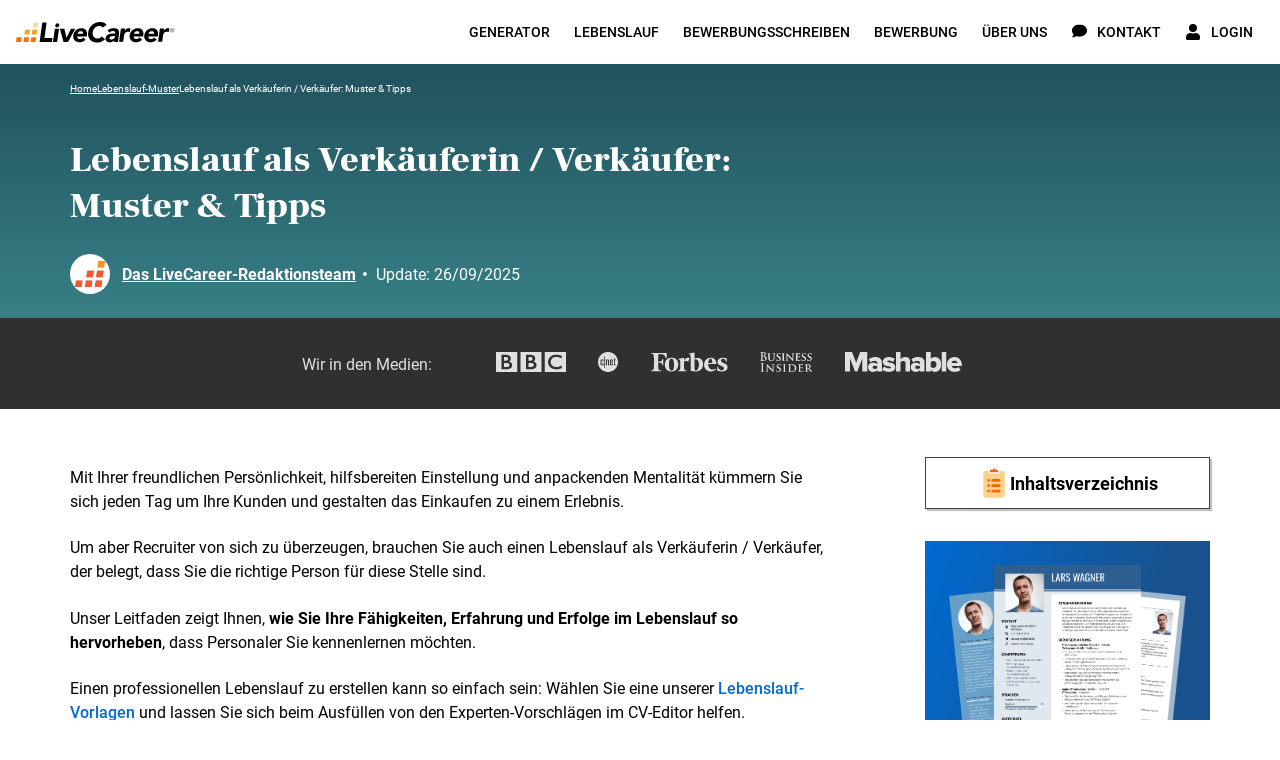

--- FILE ---
content_type: text/html; charset=utf-8
request_url: https://www.livecareer.de/lebenslauf-muster/lebenslauf-verkaeuferin
body_size: 52897
content:
<!DOCTYPE html><html class="no-js" lang="de"><head><script>if (document.documentElement.hasAttribute('class')) { document.documentElement.removeAttribute('class'); }</script><script>window.initialDataLayer = [{"pageType":"Blog","articleAuthor":"DasLiv","articleCategory":"Lebenslauf-Muster","articleYear":2022,"rating":{"rateGetResource":{"average":4.75,"count":4}},"articleDescription":"Lebenslauf als Verkäuferin / Verkäufer: Muster & Tipps","articlePaidContent":"free"}];</script><meta charset="UTF-8"><base href="https://www.livecareer.de"><title>Lebenslauf als Verkäuferin / Verkäufer: Muster &amp; Tipps</title><meta name="description" content="Verfassen Sie den perfekten Lebenslauf als Verkäuferin oder Verkäufer. Muster und Formulierungstipps, die Sie als Verkäufer / Verkäuferin für Ihren Lebenslauf brauchen."><meta name="theme-color" content="#f7971d"><meta name="application-name" content="livecareer"><meta name="msapplication-TileColor" content="#ffffff"><meta name="msapplication-TileImage" content="https://cdn-images.livecareer.de/images/lc/mstile-150x150.png"><link rel="manifest" href="/manifest.json"><link rel="apple-touch-icon" sizes="152x152" href="https://cdn-images.livecareer.de/images/lc/apple-touch-icon-152x152.png"><link rel="apple-touch-icon-precomposed" sizes="180x180" href="https://cdn-images.livecareer.de/images/lc/apple-touch-icon-180x180-precomposed.png"><link rel="apple-touch-icon-precomposed" sizes="152x152" href="https://cdn-images.livecareer.de/images/lc/apple-touch-icon-152x152-precomposed.png"><link rel="apple-touch-icon-precomposed" sizes="144x144" href="https://cdn-images.livecareer.de/images/lc/apple-touch-icon-144x144-precomposed.png"><link rel="apple-touch-icon-precomposed" sizes="120x120" href="https://cdn-images.livecareer.de/images/lc/apple-touch-icon-120x120-precomposed.png"><link rel="apple-touch-icon-precomposed" sizes="114x114" href="https://cdn-images.livecareer.de/images/lc/apple-touch-icon-114x114-precomposed.png"><link rel="apple-touch-icon-precomposed" sizes="76x76" href="https://cdn-images.livecareer.de/images/lc/apple-touch-icon-76x76-precomposed.png"><link rel="apple-touch-icon-precomposed" sizes="72x72" href="https://cdn-images.livecareer.de/images/lc/apple-touch-icon-72x72-precomposed.png"><link rel="apple-touch-icon-precomposed" sizes="60x60" href="https://cdn-images.livecareer.de/images/lc/apple-touch-icon-60x60-precomposed.png"><link rel="apple-touch-icon-precomposed" sizes="57x57" href="https://cdn-images.livecareer.de/images/lc/apple-touch-icon-57x57-precomposed.png"><link rel="icon" type="image/png" sizes="32x32" href="https://cdn-images.livecareer.de/images/lc/favicon-32x32.png"><link rel="icon" type="image/png" sizes="16x16" href="https://cdn-images.livecareer.de/images/lc/favicon-16x16.png"><link rel="icon" type="image/ico" href="/favicon.ico"><link rel="icon" type="image/vnd.microsoft.icon" href="https://cdn-images.livecareer.de/images/lc/favicon.png"><meta name="viewport" content="width=device-width,initial-scale=1"><meta http-equiv="X-UA-Compatible" content="ie=edge"><meta name="robots" content="max-image-preview:large"><link rel="canonical" href="https://www.livecareer.de/lebenslauf-muster/lebenslauf-verkaeuferin"><meta property="og:title" content="Lebenslauf als Verkäuferin / Verkäufer: Muster &amp; Tipps"><meta property="og:description" content="Verfassen Sie den perfekten Lebenslauf als Verkäuferin oder Verkäufer. Muster und Formulierungstipps, die Sie als Verkäufer / Verkäuferin für Ihren Lebenslauf brauchen."><meta property="og:url" content="https://www.livecareer.de/lebenslauf-muster/lebenslauf-verkaeuferin"><meta property="og:type" content="article"><meta property="og:site_name" content="livecareer"><meta property="og:image" content="https://cdn-images.livecareer.de/pages/lebenslauf_verkaeuferin_lcde_1.jpg"><meta property="og:image" content="https://cdn-images.livecareer.de/pages/stefanie_busse_lcde_cta1.jpg"><meta property="og:image" content="https://cdn-images.livecareer.de/pages/stefanie_busse_bad_lcde_cta1.jpg"><meta property="article:published_time" content="2022-06-10T10:29:49+01:00"><meta property="article:modified_time" content="2025-09-26T16:05:56+01:00"><meta property="article:author" content="Das LiveCareer-Redaktionsteam"><meta property="article:section" content=""><meta property="article:tag" content=""><meta property="article:content_tier" content=""><meta name="twitter:title" content="Lebenslauf als Verkäuferin / Verkäufer: Muster &amp; Tipps"><meta name="twitter:description" content="Verfassen Sie den perfekten Lebenslauf als Verkäuferin oder Verkäufer. Muster und Formulierungstipps, die Sie als Verkäufer / Verkäuferin für Ihren Lebenslauf brauchen."><meta name="twitter:image" content="https://cdn-images.livecareer.de/pages/lebenslauf_verkaeuferin_lcde_1.jpg"><meta name="twitter:card" content="article"><meta name="twitter:site" content="@LiveCareer"><style>/*! normalize.css v8.0.1 | MIT License | github.com/necolas/normalize.css */html{-webkit-text-size-adjust:100%;line-height:1.15}main{display:block}h1{font-size:2em;margin:.67em 0}hr{box-sizing:content-box;height:0;overflow:hidden}pre{font-family:monospace;font-size:1em}a{background-color:transparent}abbr[title]{border-bottom:none;text-decoration:underline;-webkit-text-decoration:underline dotted;text-decoration:underline dotted}b,strong{font-weight:bolder}code,kbd,samp{font-family:monospace,monospace;font-size:1em}small{font-size:80%}sub,sup{font-size:75%;line-height:0;position:relative;vertical-align:baseline}sub{bottom:-.25em}sup{top:-.5em}img{border-style:none}button,input,optgroup,select,textarea{font-family:inherit;font-size:100%;line-height:1.15;margin:0}button,input{overflow:visible}button,select{text-transform:none}[type=button],[type=reset],[type=submit],button{-webkit-appearance:button}[type=button]::-moz-focus-inner,[type=reset]::-moz-focus-inner,[type=submit]::-moz-focus-inner,button::-moz-focus-inner{border-style:none;padding:0}[type=button]:-moz-focusring,[type=reset]:-moz-focusring,[type=submit]:-moz-focusring,button:-moz-focusring{outline:1px dotted ButtonText}fieldset{padding:.35em .75em .625em}legend{box-sizing:border-box;color:inherit;display:table;max-width:100%;padding:0;white-space:normal}progress{vertical-align:baseline}textarea{overflow:auto}[type=checkbox],[type=radio]{box-sizing:border-box;padding:0}[type=number]::-webkit-inner-spin-button,[type=number]::-webkit-outer-spin-button{height:auto}[type=search]{-webkit-appearance:textfield;outline-offset:-2px}[type=search]::-webkit-search-decoration{-webkit-appearance:none}::-webkit-file-upload-button{-webkit-appearance:button;font:inherit}details{display:block}summary{display:list-item}[hidden],template{display:none}html{box-sizing:border-box;font-size:62.5%;font-weight:400;line-height:28px}body{color:#000;font-family:Roboto,sans-serif;font-size:1.8rem;line-height:1.5;margin:0;overflow-x:hidden;padding:0}body.body-lock-scroll{overflow:hidden;touch-action:none}body.body-lock-scroll:after{background:hsla(0,0%,100%,.9);content:"";height:100vh;left:0;position:fixed;top:0;width:100vw;z-index:999}@font-face{font-display:swap;font-family:Frank Ruhl Libre;font-style:normal;font-weight:400;src:local("Frank Ruhl Libre Regular"),local("FrankRuhlLibre-Regular"),url(https://cdn-images.livecareer.de/fonts/web/FrankRuhlLibre-Regular-Rest.eot);src:local("Frank Ruhl Libre Regular"),local("FrankRuhlLibre-Regular"),url(https://cdn-images.livecareer.de/fonts/web/FrankRuhlLibre-Regular-Rest.eot?#iefix) format("embedded-opentype"),url(https://cdn-images.livecareer.de/fonts/web/FrankRuhlLibre-Regular-Rest.woff2) format("woff2"),url(https://cdn-images.livecareer.de/fonts/web/FrankRuhlLibre-Regular-Rest.woff) format("woff");unicode-range:u+0102-0103,u+0110-0111,u+0128-0129,u+0168-0169,u+01a0-01a1,u+01af-01b0,u+1ea0-1ef9,u+20ab,u+0370-03ff,u+1f??,u+0400-045f,u+0490-0491,u+04b0-04b1,u+2116,u+0460-052f,u+1c80-1c88,u+20b4,u+2de0-2dff,u+a640-a69f,u+fe2e-fe2f}@font-face{font-display:swap;font-family:Frank Ruhl Libre;font-style:normal;font-weight:400;src:local("Frank Ruhl Libre Regular"),local("FrankRuhlLibre-Regular"),url(https://cdn-images.livecareer.de/fonts/web/FrankRuhlLibre-Regular-LatExt.eot);src:local("Frank Ruhl Libre Regular"),local("FrankRuhlLibre-Regular"),url(https://cdn-images.livecareer.de/fonts/web/FrankRuhlLibre-Regular-LatExt.eot?#iefix) format("embedded-opentype"),url(https://cdn-images.livecareer.de/fonts/web/FrankRuhlLibre-Regular-LatExt.woff2) format("woff2"),url(https://cdn-images.livecareer.de/fonts/web/FrankRuhlLibre-Regular-LatExt.woff) format("woff");unicode-range:u+0100-024f,u+0259,u+1e??,u+2020,u+20a0-20ab,u+20ad-20cf,u+2113,u+2c60-2c7f,u+a720-a7ff}@font-face{font-display:swap;font-family:Frank Ruhl Libre;font-style:normal;font-weight:400;src:local("Frank Ruhl Libre Regular"),local("FrankRuhlLibre-Regular"),url(https://cdn-images.livecareer.de/fonts/web/FrankRuhlLibre-Regular-Lat.eot);src:local("Frank Ruhl Libre Regular"),local("FrankRuhlLibre-Regular"),url(https://cdn-images.livecareer.de/fonts/web/FrankRuhlLibre-Regular-Lat.eot?#iefix) format("embedded-opentype"),url(https://cdn-images.livecareer.de/fonts/web/FrankRuhlLibre-Regular-Lat.woff2) format("woff2"),url(https://cdn-images.livecareer.de/fonts/web/FrankRuhlLibre-Regular-Lat.woff) format("woff");unicode-range:u+00??,u+0131,u+0152-0153,u+02bb-02bc,u+02c6,u+02da,u+02dc,u+2000-206f,u+2074,u+20ac,u+2122,u+2191,u+2193,u+2212,u+2215,u+feff,u+fffd}@font-face{font-display:swap;font-family:Frank Ruhl Libre;font-style:normal;font-weight:700;src:local("Frank Ruhl Libre Bold"),local("FrankRuhlLibre-Bold"),url(https://cdn-images.livecareer.de/fonts/web/FrankRuhlLibre-Bold-Rest.eot);src:local("Frank Ruhl Libre Bold"),local("FrankRuhlLibre-Bold"),url(https://cdn-images.livecareer.de/fonts/web/FrankRuhlLibre-Bold-Rest.eot?#iefix) format("embedded-opentype"),url(https://cdn-images.livecareer.de/fonts/web/FrankRuhlLibre-Bold-Rest.woff2) format("woff2"),url(https://cdn-images.livecareer.de/fonts/web/FrankRuhlLibre-Bold-Rest.woff) format("woff");unicode-range:u+0102-0103,u+0110-0111,u+0128-0129,u+0168-0169,u+01a0-01a1,u+01af-01b0,u+1ea0-1ef9,u+20ab,u+0370-03ff,u+1f??,u+0400-045f,u+0490-0491,u+04b0-04b1,u+2116,u+0460-052f,u+1c80-1c88,u+20b4,u+2de0-2dff,u+a640-a69f,u+fe2e-fe2f}@font-face{font-display:swap;font-family:Frank Ruhl Libre;font-style:normal;font-weight:700;src:local("Frank Ruhl Libre Bold"),local("FrankRuhlLibre-Bold"),url(https://cdn-images.livecareer.de/fonts/web/FrankRuhlLibre-Bold-LatExt.eot);src:local("Frank Ruhl Libre Bold"),local("FrankRuhlLibre-Bold"),url(https://cdn-images.livecareer.de/fonts/web/FrankRuhlLibre-Bold-LatExt.eot?#iefix) format("embedded-opentype"),url(https://cdn-images.livecareer.de/fonts/web/FrankRuhlLibre-Bold-LatExt.woff2) format("woff2"),url(https://cdn-images.livecareer.de/fonts/web/FrankRuhlLibre-Bold-LatExt.woff) format("woff");unicode-range:u+0100-024f,u+0259,u+1e??,u+2020,u+20a0-20ab,u+20ad-20cf,u+2113,u+2c60-2c7f,u+a720-a7ff}@font-face{font-display:swap;font-family:Frank Ruhl Libre;font-style:normal;font-weight:700;src:local("Frank Ruhl Libre Bold"),local("FrankRuhlLibre-Bold"),url(https://cdn-images.livecareer.de/fonts/web/FrankRuhlLibre-Bold-Lat.eot);src:local("Frank Ruhl Libre Bold"),local("FrankRuhlLibre-Bold"),url(https://cdn-images.livecareer.de/fonts/web/FrankRuhlLibre-Bold-Lat.eot?#iefix) format("embedded-opentype"),url(https://cdn-images.livecareer.de/fonts/web/FrankRuhlLibre-Bold-Lat.woff2) format("woff2"),url(https://cdn-images.livecareer.de/fonts/web/FrankRuhlLibre-Bold-Lat.woff) format("woff");unicode-range:u+00??,u+0131,u+0152-0153,u+02bb-02bc,u+02c6,u+02da,u+02dc,u+2000-206f,u+2074,u+20ac,u+2122,u+2191,u+2193,u+2212,u+2215,u+feff,u+fffd}@font-face{font-display:swap;font-family:Frank Ruhl Libre;font-style:normal;font-weight:900;src:local("Frank Ruhl Libre Black"),local("FrankRuhlLibre-Black"),url(https://cdn-images.livecareer.de/fonts/web/FrankRuhlLibre-Black-Rest.eot);src:local("Frank Ruhl Libre Black"),local("FrankRuhlLibre-Black"),url(https://cdn-images.livecareer.de/fonts/web/FrankRuhlLibre-Black-Rest.eot?#iefix) format("embedded-opentype"),url(https://cdn-images.livecareer.de/fonts/web/FrankRuhlLibre-Black-Rest.woff2) format("woff2"),url(https://cdn-images.livecareer.de/fonts/web/FrankRuhlLibre-Black-Rest.woff) format("woff");unicode-range:u+0102-0103,u+0110-0111,u+0128-0129,u+0168-0169,u+01a0-01a1,u+01af-01b0,u+1ea0-1ef9,u+20ab,u+0370-03ff,u+1f??,u+0400-045f,u+0490-0491,u+04b0-04b1,u+2116,u+0460-052f,u+1c80-1c88,u+20b4,u+2de0-2dff,u+a640-a69f,u+fe2e-fe2f}@font-face{font-display:swap;font-family:Frank Ruhl Libre;font-style:normal;font-weight:900;src:local("Frank Ruhl Libre Black"),local("FrankRuhlLibre-Black"),url(https://cdn-images.livecareer.de/fonts/web/FrankRuhlLibre-Black-LatExt.eot);src:local("Frank Ruhl Libre Black"),local("FrankRuhlLibre-Black"),url(https://cdn-images.livecareer.de/fonts/web/FrankRuhlLibre-Black-LatExt.eot?#iefix) format("embedded-opentype"),url(https://cdn-images.livecareer.de/fonts/web/FrankRuhlLibre-Black-LatExt.woff2) format("woff2"),url(https://cdn-images.livecareer.de/fonts/web/FrankRuhlLibre-Black-LatExt.woff) format("woff");unicode-range:u+0100-024f,u+0259,u+1e??,u+2020,u+20a0-20ab,u+20ad-20cf,u+2113,u+2c60-2c7f,u+a720-a7ff}@font-face{font-display:swap;font-family:Frank Ruhl Libre;font-style:normal;font-weight:900;src:local("Frank Ruhl Libre Black"),local("FrankRuhlLibre-Black"),url(https://cdn-images.livecareer.de/fonts/web/FrankRuhlLibre-Black-Lat.eot);src:local("Frank Ruhl Libre Black"),local("FrankRuhlLibre-Black"),url(https://cdn-images.livecareer.de/fonts/web/FrankRuhlLibre-Black-Lat.eot?#iefix) format("embedded-opentype"),url(https://cdn-images.livecareer.de/fonts/web/FrankRuhlLibre-Black-Lat.woff2) format("woff2"),url(https://cdn-images.livecareer.de/fonts/web/FrankRuhlLibre-Black-Lat.woff) format("woff");unicode-range:u+00??,u+0131,u+0152-0153,u+02bb-02bc,u+02c6,u+02da,u+02dc,u+2000-206f,u+2074,u+20ac,u+2122,u+2191,u+2193,u+2212,u+2215,u+feff,u+fffd}@font-face{font-display:swap;font-family:Roboto;font-style:normal;font-weight:400;src:local("Roboto Regular"),local("Roboto-Regular"),url(https://cdn-images.livecareer.de/fonts/web/Roboto-Regular-Rest.eot);src:local("Roboto Regular"),local("Roboto-Regular"),url(https://cdn-images.livecareer.de/fonts/web/Roboto-Regular-Rest.eot?#iefix) format("embedded-opentype"),url(https://cdn-images.livecareer.de/fonts/web/Roboto-Regular-Rest.woff2) format("woff2"),url(https://cdn-images.livecareer.de/fonts/web/Roboto-Regular-Rest.woff) format("woff");unicode-range:u+0102-0103,u+0110-0111,u+0128-0129,u+0168-0169,u+01a0-01a1,u+01af-01b0,u+1ea0-1ef9,u+20ab,u+0370-03ff,u+1f??,u+0400-045f,u+0490-0491,u+04b0-04b1,u+2116,u+0460-052f,u+1c80-1c88,u+20b4,u+2de0-2dff,u+a640-a69f,u+fe2e-fe2f}@font-face{font-display:swap;font-family:Roboto;font-style:normal;font-weight:400;src:local("Roboto Regular"),local("Roboto-Regular"),url(https://cdn-images.livecareer.de/fonts/web/Roboto-Regular-LatExt.eot);src:local("Roboto Regular"),local("Roboto-Regular"),url(https://cdn-images.livecareer.de/fonts/web/Roboto-Regular-LatExt.eot?#iefix) format("embedded-opentype"),url(https://cdn-images.livecareer.de/fonts/web/Roboto-Regular-LatExt.woff2) format("woff2"),url(https://cdn-images.livecareer.de/fonts/web/Roboto-Regular-LatExt.woff) format("woff");unicode-range:u+0100-024f,u+0259,u+1e??,u+2020,u+20a0-20ab,u+20ad-20cf,u+2113,u+2c60-2c7f,u+a720-a7ff}@font-face{font-display:swap;font-family:Roboto;font-style:normal;font-weight:400;src:local("Roboto Regular"),local("Roboto-Regular"),url(https://cdn-images.livecareer.de/fonts/web/Roboto-Regular-Lat.eot);src:local("Roboto Regular"),local("Roboto-Regular"),url(https://cdn-images.livecareer.de/fonts/web/Roboto-Regular-Lat.eot?#iefix) format("embedded-opentype"),url(https://cdn-images.livecareer.de/fonts/web/Roboto-Regular-Lat.woff2) format("woff2"),url(https://cdn-images.livecareer.de/fonts/web/Roboto-Regular-Lat.woff) format("woff");unicode-range:u+00??,u+0131,u+0152-0153,u+02bb-02bc,u+02c6,u+02da,u+02dc,u+2000-206f,u+2074,u+20ac,u+2122,u+2191,u+2193,u+2212,u+2215,u+feff,u+fffd}@font-face{font-display:swap;font-family:Roboto;font-style:italic;font-weight:400;src:local("Roboto Italic"),local("Roboto-Italic"),url(https://cdn-images.livecareer.de/fonts/web/Roboto-RegularItalic-Rest.eot);src:local("Roboto Italic"),local("Roboto-Italic"),url(https://cdn-images.livecareer.de/fonts/web/Roboto-RegularItalic-Rest.eot?#iefix) format("embedded-opentype"),url(https://cdn-images.livecareer.de/fonts/web/Roboto-RegularItalic-Rest.woff2) format("woff2"),url(https://cdn-images.livecareer.de/fonts/web/Roboto-RegularItalic-Rest.woff) format("woff");unicode-range:u+0102-0103,u+0110-0111,u+0128-0129,u+0168-0169,u+01a0-01a1,u+01af-01b0,u+1ea0-1ef9,u+20ab,u+0370-03ff,u+1f??,u+0400-045f,u+0490-0491,u+04b0-04b1,u+2116,u+0460-052f,u+1c80-1c88,u+20b4,u+2de0-2dff,u+a640-a69f,u+fe2e-fe2f}@font-face{font-display:swap;font-family:Roboto;font-style:italic;font-weight:400;src:local("Roboto Italic"),local("Roboto-Italic"),url(https://cdn-images.livecareer.de/fonts/web/Roboto-RegularItalic-LatExt.eot);src:local("Roboto Italic"),local("Roboto-Italic"),url(https://cdn-images.livecareer.de/fonts/web/Roboto-RegularItalic-LatExt.eot?#iefix) format("embedded-opentype"),url(https://cdn-images.livecareer.de/fonts/web/Roboto-RegularItalic-LatExt.woff2) format("woff2"),url(https://cdn-images.livecareer.de/fonts/web/Roboto-RegularItalic-LatExt.woff) format("woff");unicode-range:u+0100-024f,u+0259,u+1e??,u+2020,u+20a0-20ab,u+20ad-20cf,u+2113,u+2c60-2c7f,u+a720-a7ff}@font-face{font-display:swap;font-family:Roboto;font-style:italic;font-weight:400;src:local("Roboto Italic"),local("Roboto-Italic"),url(https://cdn-images.livecareer.de/fonts/web/Roboto-RegularItalic-Lat.eot);src:local("Roboto Italic"),local("Roboto-Italic"),url(https://cdn-images.livecareer.de/fonts/web/Roboto-RegularItalic-Lat.eot?#iefix) format("embedded-opentype"),url(https://cdn-images.livecareer.de/fonts/web/Roboto-RegularItalic-Lat.woff2) format("woff2"),url(https://cdn-images.livecareer.de/fonts/web/Roboto-RegularItalic-Lat.woff) format("woff");unicode-range:u+00??,u+0131,u+0152-0153,u+02bb-02bc,u+02c6,u+02da,u+02dc,u+2000-206f,u+2074,u+20ac,u+2122,u+2191,u+2193,u+2212,u+2215,u+feff,u+fffd}@font-face{font-display:swap;font-family:Roboto;font-style:normal;font-weight:500;src:local("Roboto Medium"),local("Roboto-Medium"),url(https://cdn-images.livecareer.de/fonts/web/Roboto-Medium-Rest.eot);src:local("Roboto Medium"),local("Roboto-Medium"),url(https://cdn-images.livecareer.de/fonts/web/Roboto-Medium-Rest.eot?#iefix) format("embedded-opentype"),url(https://cdn-images.livecareer.de/fonts/web/Roboto-Medium-Rest.woff2) format("woff2"),url(https://cdn-images.livecareer.de/fonts/web/Roboto-Medium-Rest.woff) format("woff");unicode-range:u+0102-0103,u+0110-0111,u+0128-0129,u+0168-0169,u+01a0-01a1,u+01af-01b0,u+1ea0-1ef9,u+20ab,u+0370-03ff,u+1f??,u+0400-045f,u+0490-0491,u+04b0-04b1,u+2116,u+0460-052f,u+1c80-1c88,u+20b4,u+2de0-2dff,u+a640-a69f,u+fe2e-fe2f}@font-face{font-display:swap;font-family:Roboto;font-style:normal;font-weight:500;src:local("Roboto Medium"),local("Roboto-Medium"),url(https://cdn-images.livecareer.de/fonts/web/Roboto-Medium-LatExt.eot);src:local("Roboto Medium"),local("Roboto-Medium"),url(https://cdn-images.livecareer.de/fonts/web/Roboto-Medium-LatExt.eot?#iefix) format("embedded-opentype"),url(https://cdn-images.livecareer.de/fonts/web/Roboto-Medium-LatExt.woff2) format("woff2"),url(https://cdn-images.livecareer.de/fonts/web/Roboto-Medium-LatExt.woff) format("woff");unicode-range:u+0100-024f,u+0259,u+1e??,u+2020,u+20a0-20ab,u+20ad-20cf,u+2113,u+2c60-2c7f,u+a720-a7ff}@font-face{font-display:swap;font-family:Roboto;font-style:normal;font-weight:500;src:local("Roboto Medium"),local("Roboto-Medium"),url(https://cdn-images.livecareer.de/fonts/web/Roboto-Medium-Lat.eot);src:local("Roboto Medium"),local("Roboto-Medium"),url(https://cdn-images.livecareer.de/fonts/web/Roboto-Medium-Lat.eot?#iefix) format("embedded-opentype"),url(https://cdn-images.livecareer.de/fonts/web/Roboto-Medium-Lat.woff2) format("woff2"),url(https://cdn-images.livecareer.de/fonts/web/Roboto-Medium-Lat.woff) format("woff");unicode-range:u+00??,u+0131,u+0152-0153,u+02bb-02bc,u+02c6,u+02da,u+02dc,u+2000-206f,u+2074,u+20ac,u+2122,u+2191,u+2193,u+2212,u+2215,u+feff,u+fffd}@font-face{font-display:swap;font-family:Roboto;font-style:italic;font-weight:500;src:local("Roboto Medium Italic"),local("Roboto-MediumItalic"),url(https://cdn-images.livecareer.de/fonts/web/Roboto-MediumItalic-Rest.eot);src:local("Roboto Medium Italic"),local("Roboto-MediumItalic"),url(https://cdn-images.livecareer.de/fonts/web/Roboto-MediumItalic-Rest.eot?#iefix) format("embedded-opentype"),url(https://cdn-images.livecareer.de/fonts/web/Roboto-MediumItalic-Rest.woff2) format("woff2"),url(https://cdn-images.livecareer.de/fonts/web/Roboto-MediumItalic-Rest.woff) format("woff");unicode-range:u+0102-0103,u+0110-0111,u+0128-0129,u+0168-0169,u+01a0-01a1,u+01af-01b0,u+1ea0-1ef9,u+20ab,u+0370-03ff,u+1f??,u+0400-045f,u+0490-0491,u+04b0-04b1,u+2116,u+0460-052f,u+1c80-1c88,u+20b4,u+2de0-2dff,u+a640-a69f,u+fe2e-fe2f}@font-face{font-display:swap;font-family:Roboto;font-style:italic;font-weight:500;src:local("Roboto Medium Italic"),local("Roboto-MediumItalic"),url(https://cdn-images.livecareer.de/fonts/web/Roboto-MediumItalic-LatExt.eot);src:local("Roboto Medium Italic"),local("Roboto-MediumItalic"),url(https://cdn-images.livecareer.de/fonts/web/Roboto-MediumItalic-LatExt.eot?#iefix) format("embedded-opentype"),url(https://cdn-images.livecareer.de/fonts/web/Roboto-MediumItalic-LatExt.woff2) format("woff2"),url(https://cdn-images.livecareer.de/fonts/web/Roboto-MediumItalic-LatExt.woff) format("woff");unicode-range:u+0100-024f,u+0259,u+1e??,u+2020,u+20a0-20ab,u+20ad-20cf,u+2113,u+2c60-2c7f,u+a720-a7ff}@font-face{font-display:swap;font-family:Roboto;font-style:italic;font-weight:500;src:local("Roboto Medium Italic"),local("Roboto-MediumItalic"),url(https://cdn-images.livecareer.de/fonts/web/Roboto-MediumItalic-Lat.eot);src:local("Roboto Medium Italic"),local("Roboto-MediumItalic"),url(https://cdn-images.livecareer.de/fonts/web/Roboto-MediumItalic-Lat.eot?#iefix) format("embedded-opentype"),url(https://cdn-images.livecareer.de/fonts/web/Roboto-MediumItalic-Lat.woff2) format("woff2"),url(https://cdn-images.livecareer.de/fonts/web/Roboto-MediumItalic-Lat.woff) format("woff");unicode-range:u+00??,u+0131,u+0152-0153,u+02bb-02bc,u+02c6,u+02da,u+02dc,u+2000-206f,u+2074,u+20ac,u+2122,u+2191,u+2193,u+2212,u+2215,u+feff,u+fffd}@font-face{font-display:swap;font-family:Roboto;font-style:normal;font-weight:700;src:local("Roboto Bold"),local("Roboto-Bold"),url(https://cdn-images.livecareer.de/fonts/web/Roboto-Bold-Rest.eot);src:local("Roboto Bold"),local("Roboto-Bold"),url(https://cdn-images.livecareer.de/fonts/web/Roboto-Bold-Rest.eot?#iefix) format("embedded-opentype"),url(https://cdn-images.livecareer.de/fonts/web/Roboto-Bold-Rest.woff2) format("woff2"),url(https://cdn-images.livecareer.de/fonts/web/Roboto-Bold-Rest.woff) format("woff");unicode-range:u+0102-0103,u+0110-0111,u+0128-0129,u+0168-0169,u+01a0-01a1,u+01af-01b0,u+1ea0-1ef9,u+20ab,u+0370-03ff,u+1f??,u+0400-045f,u+0490-0491,u+04b0-04b1,u+2116,u+0460-052f,u+1c80-1c88,u+20b4,u+2de0-2dff,u+a640-a69f,u+fe2e-fe2f}@font-face{font-display:swap;font-family:Roboto;font-style:normal;font-weight:700;src:local("Roboto Bold"),local("Roboto-Bold"),url(https://cdn-images.livecareer.de/fonts/web/Roboto-Bold-LatExt.eot);src:local("Roboto Bold"),local("Roboto-Bold"),url(https://cdn-images.livecareer.de/fonts/web/Roboto-Bold-LatExt.eot?#iefix) format("embedded-opentype"),url(https://cdn-images.livecareer.de/fonts/web/Roboto-Bold-LatExt.woff2) format("woff2"),url(https://cdn-images.livecareer.de/fonts/web/Roboto-Bold-LatExt.woff) format("woff");unicode-range:u+0100-024f,u+0259,u+1e??,u+2020,u+20a0-20ab,u+20ad-20cf,u+2113,u+2c60-2c7f,u+a720-a7ff}@font-face{font-display:swap;font-family:Roboto;font-style:normal;font-weight:700;src:local("Roboto Bold"),local("Roboto-Bold"),url(https://cdn-images.livecareer.de/fonts/web/Roboto-Bold-Lat.eot);src:local("Roboto Bold"),local("Roboto-Bold"),url(https://cdn-images.livecareer.de/fonts/web/Roboto-Bold-Lat.eot?#iefix) format("embedded-opentype"),url(https://cdn-images.livecareer.de/fonts/web/Roboto-Bold-Lat.woff2) format("woff2"),url(https://cdn-images.livecareer.de/fonts/web/Roboto-Bold-Lat.woff) format("woff");unicode-range:u+00??,u+0131,u+0152-0153,u+02bb-02bc,u+02c6,u+02da,u+02dc,u+2000-206f,u+2074,u+20ac,u+2122,u+2191,u+2193,u+2212,u+2215,u+feff,u+fffd}@font-face{font-display:swap;font-family:Roboto;font-style:italic;font-weight:700;src:local("Roboto Bold Italic"),local("Roboto-BoldItalic"),url(https://cdn-images.livecareer.de/fonts/web/Roboto-BoldItalic-Rest.eot);src:local("Roboto Bold Italic"),local("Roboto-BoldItalic"),url(https://cdn-images.livecareer.de/fonts/web/Roboto-BoldItalic-Rest.eot?#iefix) format("embedded-opentype"),url(https://cdn-images.livecareer.de/fonts/web/Roboto-BoldItalic-Rest.woff2) format("woff2"),url(https://cdn-images.livecareer.de/fonts/web/Roboto-BoldItalic-Rest.woff) format("woff");unicode-range:u+0102-0103,u+0110-0111,u+0128-0129,u+0168-0169,u+01a0-01a1,u+01af-01b0,u+1ea0-1ef9,u+20ab,u+0370-03ff,u+1f??,u+0400-045f,u+0490-0491,u+04b0-04b1,u+2116,u+0460-052f,u+1c80-1c88,u+20b4,u+2de0-2dff,u+a640-a69f,u+fe2e-fe2f}@font-face{font-display:swap;font-family:Roboto;font-style:italic;font-weight:700;src:local("Roboto Bold Italic"),local("Roboto-BoldItalic"),url(https://cdn-images.livecareer.de/fonts/web/Roboto-BoldItalic-LatExt.eot);src:local("Roboto Bold Italic"),local("Roboto-BoldItalic"),url(https://cdn-images.livecareer.de/fonts/web/Roboto-BoldItalic-LatExt.eot?#iefix) format("embedded-opentype"),url(https://cdn-images.livecareer.de/fonts/web/Roboto-BoldItalic-LatExt.woff2) format("woff2"),url(https://cdn-images.livecareer.de/fonts/web/Roboto-BoldItalic-LatExt.woff) format("woff");unicode-range:u+0100-024f,u+0259,u+1e??,u+2020,u+20a0-20ab,u+20ad-20cf,u+2113,u+2c60-2c7f,u+a720-a7ff}@font-face{font-display:swap;font-family:Roboto;font-style:italic;font-weight:700;src:local("Roboto Bold Italic"),local("Roboto-BoldItalic"),url(https://cdn-images.livecareer.de/fonts/web/Roboto-BoldItalic-Lat.eot);src:local("Roboto Bold Italic"),local("Roboto-BoldItalic"),url(https://cdn-images.livecareer.de/fonts/web/Roboto-BoldItalic-Lat.eot?#iefix) format("embedded-opentype"),url(https://cdn-images.livecareer.de/fonts/web/Roboto-BoldItalic-Lat.woff2) format("woff2"),url(https://cdn-images.livecareer.de/fonts/web/Roboto-BoldItalic-Lat.woff) format("woff");unicode-range:u+00??,u+0131,u+0152-0153,u+02bb-02bc,u+02c6,u+02da,u+02dc,u+2000-206f,u+2074,u+20ac,u+2122,u+2191,u+2193,u+2212,u+2215,u+feff,u+fffd}*,ol,ul{box-sizing:border-box}*,h1,h2,h3,h4,ol,ul{margin:0;padding:0}a{color:#006ad0;cursor:pointer;font-weight:500;text-decoration:none;transition:transition(color),transition(text-decoration)}a:active,a:focus,a:hover{color:#00519e}img{max-width:100%}img[data-src]{min-height:.1rem;transition:transition(opacity);transition-delay:.5s}img[data-src][data-loaded=true]{opacity:1}img[width][height]{height:auto;width:100%}hr{background:#e0e0e0;border:0;height:.1rem}.no-js noscript img[data-src]{opacity:1}.no-js img[data-loaded=false]{display:none!important}h1,h2,h3,h4,h5,h6,p{margin-top:0}h1,h2,h3,h4,h5,h6{font-family:Frank Ruhl Libre,sans-serif}h1{font-size:3.6rem;font-weight:900;line-height:4.6rem}@media only screen and (min-width:768px){h1{font-size:4.8rem;line-height:6rem}}@media only screen and (min-width:1204px){h1{font-size:5.8rem;line-height:7rem}}h2{font-weight:900}@media only screen and (max-width:1203px){h2{font-size:3.6rem;line-height:4.6rem}}@media only screen and (min-width:1204px){h2{font-size:4.8rem;line-height:6rem}}h3{font-weight:900}@media only screen and (max-width:1203px){h3{font-size:1.8rem;line-height:2.8rem}}@media only screen and (min-width:1204px){h3{font-size:2.2rem;line-height:3.4rem}}b{font-weight:500}.list-reset{list-style:none;margin:0;padding:0}.mt0{margin-top:0!important}.mt15{margin-top:1.5rem!important}.mt20{margin-top:2rem!important}.mt40{margin-top:4rem!important}.mt60{margin-top:6rem!important}.mb0{margin-bottom:0!important}.mb15{margin-bottom:1.5rem!important}.mb20{margin-bottom:2rem!important}.mb40{margin-bottom:4rem!important}.mb60{margin-bottom:6rem!important}.pt0{padding-top:0!important}.pt15{padding-top:1.5rem!important}.pt20{padding-top:2rem!important}.pt40{padding-top:4rem!important}.pt60{padding-top:6rem!important}.pb0{padding-bottom:0!important}.pb15{padding-bottom:1.5rem!important}.pb20{padding-bottom:2rem!important}.pb40{padding-bottom:4rem!important}.pb60{padding-bottom:6rem!important}.b-section{background-color:#f7f7f7;padding:2.4rem}@media only screen and (min-width:768px){.b-section{padding:4.8rem}}@media only screen and (min-width:1204px){.b-section{padding:6.4rem}}.b-section--bg{background-position:50%;background-repeat:no-repeat;background-size:cover}.b-section--fixed-width{box-sizing:border-box;margin:0 auto;max-width:75rem}.b-section--fixed-width h2{margin:0}.section-sm{padding:3.2rem 0}@media only screen and (min-width:1204px){.section-sm{padding:6.4rem 0}}.section-md{padding:6.4rem 0}@media only screen and (min-width:768px){.section-md{padding:4.8rem 0}}.section-mLg{padding:4.8rem 0}@media only screen and (min-width:1204px){.section-mLg{padding:6.4rem 0}}.section-xLg{padding:6.4rem 0}@media only screen and (min-width:1204px){.section-xLg{padding:8rem 0}}.section-black800{background:#303030}.section-gray200{background:#fafafa}.section-blue400{background:#006370}.section-blue500{background:linear-gradient(180deg,#21525e,#398086)}.section-black900{background:#000}.section-first{margin-top:5.6rem}@media only screen and (min-width:768px){.section-first{margin-top:5.6rem}}@media only screen and (min-width:1204px){.section-first{margin-top:6.4rem}}.button{-webkit-appearance:none;border:.1rem solid transparent;display:inline-block;font-weight:700;line-height:2.8rem;overflow:hidden;text-align:center;text-transform:uppercase;transition:transition(background-color),transition(border-color),transition(box-shadow),transition(opacity),transition(color);-webkit-user-select:none;-moz-user-select:none;user-select:none;vertical-align:middle;z-index:25}.button,.button[type]{cursor:pointer}.button:active,.button:focus,.button:hover{text-decoration:none}.button-round{border-radius:5.5rem}.button-sm{font-size:1.6rem;line-height:2.4rem;padding:.6rem 4rem}@media only screen and (min-width:1204px){.button-sm{min-width:20rem}}.button-md{font-size:1.8rem;padding:.8rem 4rem}@media only screen and (min-width:1204px){.button-md{min-width:23rem}}.button-lg{font-size:2rem;padding:1.1rem 4rem}@media only screen and (min-width:1204px){.button-lg{min-width:26rem}}.button-xLg{font-size:2rem;padding:1.4rem 4rem}@media only screen and (min-width:1204px){.button-xLg{min-width:29.6rem}}.button{position:relative;z-index:0}.button-primary{background:#f56600;border-color:#f56600;color:#fff}.button-primary:active,.button-primary:focus,.button-primary:hover{background:#d65900;border-color:#d65900;color:#fff}.button-primary-selected,.button-primary-selected:active,.button-primary-selected:focus,.button-primary-selected:hover{background:#f56600;border-color:#f56600;color:#fff}.button-secondary{background:#006ad0;border-color:#006ad0;color:#fff}.button-secondary:active,.button-secondary:focus,.button-secondary:hover{background:#00519e;border-color:#00519e;color:#fff}.button-secondary:focus{opacity:1}.button-secondary-outlined{background:transparent;border-color:#00519e;color:#00519e}.button-secondary-outlined:active,.button-secondary-outlined:focus,.button-secondary-outlined:hover{background:#00519e;border-color:#00519e;color:#fff}.grid{display:grid;grid-template-columns:repeat(4,1fr)}@media only screen and (min-width:768px){.grid{grid-template-columns:repeat(12,1fr)}}@media only screen and (min-width:1204px){.grid{grid-template-columns:repeat(12,1fr)}}.container{box-sizing:border-box;margin:0 auto;min-height:.1rem;padding-left:3.2rem;padding-right:3.2rem;position:relative;width:100%}@media only screen and (min-width:768px){.container{max-width:76.8rem;padding-left:3.2rem;padding-right:3.2rem}}@media only screen and (min-width:1204px){.container{max-width:120.4rem;padding-left:3.2rem;padding-right:3.2rem}}.col4-sm{grid-column-end:span 4}.col12-sm{grid-column-end:span 12}@media only screen and (min-width:768px){.col6-md{grid-column-end:span 6}.col8-md{grid-column-end:span 8}.col12-md{grid-column-end:span 12}}@media only screen and (min-width:1204px){.col2-lg{grid-column-end:span 2}.col3-lg{grid-column-end:span 3}.col4-lg{grid-column-end:span 4}.col6-lg{grid-column-end:span 6}.col7-lg{grid-column-end:span 7}.col8-lg{grid-column-end:span 8}.col12-lg{grid-column-end:span 12}.row_start1-lg{grid-row-start:1}.row_start2-lg{grid-row-start:2}.row_start3-lg{grid-row-start:3}.col_start1-lg{grid-column-start:1}.col_start7-lg{grid-column-start:7}.col_start9-lg{grid-column-start:9}.col_start10-lg{grid-column-start:10}}.row_gap32-sm{row-gap:3.2rem}@media only screen and (min-width:1204px){.row_gap48-lg{row-gap:4.8rem}}.col_gap24-sm{-moz-column-gap:2.4rem;column-gap:2.4rem}.row_gap24-sm{row-gap:2.4rem}.navHeader{background:#fff;border-bottom:.1rem solid #e0e0e0;height:5.6rem;left:0;position:fixed;right:0;top:0;transform:translateY(0) translateZ(0);transition:transition(transform),transition(background-color),transition(box-shadow),transition(border);z-index:1000}@media only screen and (min-width:1204px){.navHeader{border-bottom:none;height:auto;justify-content:center;min-height:6.4rem}.navHeader_submenuWrapper:focus-within .navHeader_submenu{display:block}}@media only screen and (max-width:1203px){.navHeader_menu-show.navHeader_menu-active .navHeader_logo,.navHeader_menu-show.navHeader_menu-active .navHeader_submenuButton,.navHeader_menu-show.navHeader_menu-active .navHeader_submenuLink{visibility:hidden}.navHeader_menu-show.navHeader_menu-active .navHeader_submenuWrapper-active .navHeader_submenuButton,.navHeader_menu-show.navHeader_menu-active .navHeader_submenuWrapper-active .navHeader_submenuLink{visibility:visible}.navHeader .navHeader_hamburger-arrow+.navHeader_menuWrapper .navHeader_menuLink{visibility:hidden}}.navHeader_submenuButton-textDefault{text-transform:none}.navHeader_container{align-items:center;box-sizing:border-box;display:flex;justify-content:space-between;margin:0 auto;min-height:.1rem;padding:0 2.7rem;position:relative;width:100%}@media only screen and (min-width:1204px){.navHeader_container{height:6.4rem;max-width:125rem;padding:0}}.navHeader_hamburger{background-color:transparent;border:0;color:inherit;cursor:pointer;display:inline-block;font:inherit;font-size:0;margin:0;overflow:visible;text-transform:none;transition-duration:.15s;transition-property:opacity,filter;transition-timing-function:linear}@media only screen and (min-width:1204px){.navHeader_hamburger{display:none}}.navHeader_hamburger-close .navHeader_hamburgerInner{transform:rotate(45deg);transition-delay:.12s;transition-timing-function:cubic-bezier(.22,.61,.35,1)}.navHeader_hamburger-close .navHeader_hamburgerInner:after{bottom:0;transform:rotate(-90deg);transition:bottom 75ms ease,transform 75ms cubic-bezier(.22,.61,.35,1) .12s}.navHeader_hamburger-close .navHeader_hamburgerInner:before{opacity:0;top:0;transition:top 75ms ease,opacity 75ms ease .12s}.navHeader_hamburger-arrow .navHeader_hamburgerInner,.navHeader_hamburger-arrow .navHeader_hamburgerInner:after,.navHeader_hamburger-arrow .navHeader_hamburgerInner:before{border-radius:.3rem}.navHeader_hamburger-arrow .navHeader_hamburgerInner:after{bottom:-.4rem;transform:translate3d(-.6rem,0,0) rotate(45deg) scaleX(.7)}.navHeader_hamburger-arrow .navHeader_hamburgerInner:before{top:-.4rem;transform:translate3d(-.6rem,0,0) rotate(-45deg) scaleX(.7)}.navHeader_hamburgerBox{display:inline-block;height:1.6rem;position:relative;vertical-align:middle;width:1.8rem;z-index:1}.navHeader_hamburgerInner{display:block;margin-top:-.2rem;top:50%}.navHeader_hamburgerInner,.navHeader_hamburgerInner:after,.navHeader_hamburgerInner:before{background-color:#000;border-radius:.1rem;height:.3rem;position:absolute;transition-duration:.15s;transition-property:transform;transition-timing-function:ease;width:1.75rem}.navHeader_hamburgerInner:after,.navHeader_hamburgerInner:before{content:"";display:block}.navHeader_hamburgerInner:before{top:-.6rem;transition:top 75ms ease .12s,opacity 75ms ease}.navHeader_hamburgerInner:after{bottom:-.6rem;transition:bottom 75ms ease .12s,transform 75ms cubic-bezier(.55,.05,.68,.19)}.navHeader_logo{display:block;line-height:0;padding:1.6rem 0}@media only screen and (min-width:1204px){.navHeader_logo{left:0;position:relative;transform:translateX(0)}}.navHeader_logo svg{width:16rem}.navHeader_menu{width:100%}@media only screen and (max-width:1203px){.navHeader_menu{background:#fff;height:auto;left:0;margin-bottom:2.7rem;min-height:100vh;position:fixed;transform:translateX(200%);visibility:hidden;z-index:3}}@media only screen and (max-width:767px){.navHeader_menu{top:5.6rem}}@media only screen and (min-width:1204px){.navHeader_menu{display:block;margin:0;padding:1.2rem 0}.navHeader_menuWrapper{align-items:center;box-shadow:none;display:flex;justify-content:space-between;padding:0;position:static;width:100%}}.navHeader_menuList{list-style:none}@media only screen and (min-width:1204px){.navHeader_menuList{align-items:center;display:flex;justify-content:flex-end}.navHeader_menuItem{display:inline-block;position:relative}.navHeader_menuItem:hover .navHeader_submenu{display:block;z-index:3}.navHeader_menuItem:hover .navHeader_menuLink{color:#c15000;z-index:4}}.navHeader_menuLink{background-color:#fff;border:none;color:#000;cursor:pointer;display:inline-block;font-size:1.4rem;font-weight:500;padding:1.3rem 1.2rem;position:relative;transition:transition(color);white-space:nowrap;width:100%;z-index:2}.navHeader_menuLink:hover{color:#c15000;text-decoration:none}@media only screen and (min-width:1204px){.navHeader_menuLink{line-height:1;padding:1.2rem;text-transform:uppercase;width:auto}}.navHeader_menuContact{padding:0;transition:transition(background-color)}.navHeader_menuContact,.navHeader_menuContactLink{font-size:1.4rem;position:relative;white-space:nowrap}.navHeader_menuContactLink{color:#000;cursor:pointer;display:inline-block;font-weight:500;padding:1.3rem 1.2rem;transition:transition(color);width:100%;z-index:2}.navHeader_menuContactLink:hover{color:#c15000;text-decoration:none}@media only screen and (max-width:1203px){.navHeader_menuContactLink:hover{color:#c15000;text-decoration:none}}@media only screen and (min-width:1204px){.navHeader_menuContactLink{align-items:center;display:flex;line-height:1;padding:1.2rem;text-transform:uppercase;width:auto}}.navHeader_menuContactIcon{color:#000;display:none;transition:transition(color)}@media only screen and (min-width:1204px){.navHeader_menuContactIcon{display:inline-block;margin-right:1rem;vertical-align:middle}}.navHeader_menuContactIcon svg{height:1.6rem;width:1.6rem}.navHeader_menuContact:hover{background-color:#fafafa}.navHeader_menuContact:hover .navHeader_menuContactIcon,.navHeader_menuContact:hover .navHeader_menuContactLink{color:#c15000}.navHeader_menu-active{transform:translateX(0);visibility:visible}.navHeader_submenu{background:#fff;height:0;opacity:0;position:absolute;top:0;transform:translateX(120%);transition:transition(transform),transition(opacity);width:100%}@media only screen and (min-width:1204px){.navHeader_submenu{display:none;height:auto;left:-3rem;margin-top:.1rem;min-width:39rem;opacity:1;padding-top:1.2rem;position:absolute;top:100%;transform:translateX(0)}}.navHeader_submenuWrapper .navHeader_menuLink{align-items:center;display:flex;justify-content:space-between}.navHeader_submenuWrapper .navHeader_menuLink svg{margin-right:.6rem;width:1.2rem}@media only screen and (min-width:1204px){.navHeader_submenuWrapper .navHeader_menuLink{display:inline-block}.navHeader_submenuWrapper .navHeader_menuLink svg{display:none}.navHeader_submenuWrapper:hover .navHeader_menuLinkIcon svg{fill:#c15000;transform:rotate(270deg)}}.navHeader_submenuWrapper-active{position:static}.navHeader_submenuWrapper-active .navHeader_submenu{height:100%;opacity:1;transform:translateX(0);width:100%;z-index:5}.navHeader_submenuWrapper-active .navHeader_submenu_list{pointer-events:all}.navHeader_submenuWrapper-active .navHeader_menuLink{display:none}.navHeader_submenuList{background:#fff;font-size:1.4rem;list-style:none;text-align:left}@media only screen and (max-width:1203px){.navHeader_submenuList{height:calc(100% - 13.9rem);pointer-events:all}}.navHeader_submenuTitle{border-bottom:.1rem solid #e0e0e0;color:#c15000;font-weight:500;padding:1.3rem 1.2rem;position:relative;text-align:center}@media only screen and (min-width:1204px){.navHeader_submenuTitle{display:none}}.navHeader_submenuItem{position:relative}@media only screen and (min-width:1204px){.navHeader_submenuItem{cursor:pointer}}.navHeader_submenuItem-button{background-color:#fff}@media only screen and (max-width:1203px){.navHeader_submenuItem-button{bottom:5.7rem;box-shadow:0 .2rem 1.2rem rgba(0,0,0,.23);left:0;position:fixed;width:100%}}.navHeader_submenuLink{color:#000;display:block;font-size:1.4rem;font-weight:400;padding:1.3rem 1.2rem;transition:transition(color),transition(background-color);z-index:25}@media only screen and (min-width:1204px){.navHeader_submenuLink{padding:1.3rem 1.2rem}}.navHeader_submenuLink:hover{background:#fafafa;color:#c15000;text-decoration:none}.navHeader_submenuButton{display:block;font-size:1.4rem;margin:1.2rem;z-index:25}.navHeader_submenuButton:focus,.navHeader_submenuButton:focus-visible{outline:revert}.navHeader_loginIcon{color:#000;display:inline-block;transition:transition(color);vertical-align:middle}@media only screen and (min-width:1204px){.navHeader_loginIcon{margin-right:1rem}}.navHeader_loginIcon svg{height:1.6rem;width:1.6rem}.navHeader_loginLabel{display:none}@media only screen and (min-width:1204px){.navHeader_loginLabel{display:inline-block;vertical-align:middle}}.navHeader_loginLink{color:#000;display:inline-block;font-size:1.4rem;font-weight:500;line-height:0;padding:2rem 0;transition:transition(color),transition(background-color);white-space:nowrap}@media only screen and (min-width:1204px){.navHeader_loginLink{padding:1.2rem;text-transform:uppercase}}.navHeader_login:hover{background-color:#fafafa;transition:transition(background-color)}.navHeader_login:hover .navHeader_loginIcon,.navHeader_login:hover .navHeader_loginLink{color:#c15000;transition:transition(color)}.navHeader-sticky{background:#fff;transform:translateY(-100%);width:100%}.navHeader-sticky:hover,.navHeader-stickyShow{transform:translateY(0)}.navHeader_menuLowerCase .navHeader_loginLink,.navHeader_menuLowerCase .navHeader_menuContactLink,.navHeader_menuLowerCase .navHeader_menuLink{text-transform:lowercase}.navHeader_menuDefault .navHeader_loginLink,.navHeader_menuDefault .navHeader_menuContactLink,.navHeader_menuDefault .navHeader_menuLink{text-transform:none}.skip-to-content-btn{left:-9999px;opacity:0;position:absolute;z-index:999}.skip-to-content-btn:focus{left:50%;opacity:1;top:9rem;transform:translateX(-50%)}@media only screen and (min-width:768px){.skip-to-content-btn:focus{left:3rem;transform:translateX(0)}}@media only screen and (min-width:1204px){.navFooter{padding-bottom:5.1rem}}@media only screen and (min-width:768px){.navFooter_logoSocialWrapper{align-items:center;display:flex;justify-content:space-between}}.navFooter_logo{height:1.6rem;margin:0 auto;width:12.3rem}@media only screen and (min-width:768px){.navFooter_logo{margin:0}}.navFooter_social{-moz-column-gap:3.2rem;column-gap:3.2rem;display:grid;grid-template-columns:repeat(5,max-content);justify-content:center;padding-top:3.4rem}@media only screen and (min-width:768px){.navFooter_social{padding-top:0}}.navFooter_social_item{height:1.8rem;list-style:none}.navFooter_social_link svg{color:hsla(0,0%,100%,.6);height:1.8rem}.navFooter_lineMenu{background-color:#757575;height:.1rem;width:100%}@media only screen and (min-width:768px){.navFooter_lineMenu{margin-top:0}}.navFooter_menu{display:flex;flex-direction:row;flex-wrap:wrap;width:100%}.navFooter_menu_item{line-height:1.8rem;padding-bottom:1.2rem}.navFooter_menu_link{color:hsla(0,0%,100%,.6);font-size:1.2rem}.navFooter_menu_link:active,.navFooter_menu_link:focus,.navFooter_menu_link:hover{color:hsla(0,0%,100%,.6);text-decoration:none}.navFooter_submenu{flex-basis:50%;padding-bottom:3.2rem}@media only screen and (min-width:768px){.navFooter_submenu{max-width:23.3rem}}.navFooter_submenu:nth-child(2n){padding-left:.8rem}@media only screen and (min-width:1204px){.navFooter_submenu{max-width:28.5rem;padding:0 0 4.8rem}}.navFooter_list{list-style:none}.navFooter_title{color:#fff;font-size:1.4rem;font-weight:500;line-height:2.2rem;padding-bottom:2.4rem}.navFooter_languages{width:100%}@media only screen and (min-width:768px){.navFooter_languages{max-width:50rem}}@media only screen and (min-width:1204px){.navFooter_languages{align-items:center;display:flex;min-width:83rem}.navFooter_languages .navFooter_title{align-items:center;align-self:flex-start;display:flex;flex-shrink:0;height:100%;padding:0 2.4rem 0 0;white-space:nowrap}}.navFooter_languages_list{display:grid;gap:1.2rem;grid-template-columns:repeat(auto-fit,4rem);list-style:none}@media only screen and (min-width:1204px){.navFooter_languages_list{display:flex;gap:1.2rem 2rem}}.navFooter_languages_link{align-items:center;border:.1rem solid hsla(0,0%,100%,.6);color:hsla(0,0%,100%,.6);display:flex;font-size:1.2rem;font-weight:400;height:4rem;justify-content:center;text-decoration:none;width:4rem}.navFooter_languages_link:active,.navFooter_languages_link:focus,.navFooter_languages_link:hover{background-color:hsla(0,0%,100%,.6);border-color:hsla(0,0%,100%,.6);color:#000;text-decoration:none}.navFooter_line{background-color:#757575;border:none;height:.1rem;margin-top:3.2rem;width:100%}@media only screen and (min-width:1204px){.navFooter_line{margin-top:4.8rem}}.navFooter_copyrightDisclaimerWrapper{align-items:center;display:flex;flex-direction:column;justify-content:center}@media only screen and (min-width:768px){.navFooter_copyrightDisclaimerWrapper{align-items:flex-start}}@media only screen and (min-width:1204px){.navFooter_copyrightDisclaimerWrapper{flex-direction:row;justify-content:space-between}}.navFooter_copyright{align-items:center;display:flex}@media only screen and (min-width:1204px){.navFooter_copyright{flex-basis:50%}}.navFooter_copyright_item{color:hsla(0,0%,100%,.6);font-size:1.2rem}.navFooter_disclaimer{color:hsla(0,0%,100%,.6);font-size:1rem;font-weight:400;line-height:1.6rem;padding-top:3.2rem;text-align:center}@media only screen and (min-width:768px){.navFooter_disclaimer{text-align:start}}@media only screen and (min-width:1204px){.navFooter_disclaimer{max-width:65rem;padding-top:0;text-align:end}}.navFooter_disclaimer span{display:block;margin-top:1.8rem}.navFooter_disclaimer-chat{padding-bottom:4.4rem}@media only screen and (min-width:1204px){.navFooter_disclaimer-chat{padding-bottom:2.8rem}}.navFooter_languageAwardContainer{display:flex;flex-direction:column;gap:3rem;justify-content:space-between;width:100%}@media only screen and (min-width:768px){.navFooter_languageAwardContainer{flex-direction:row;gap:unset}}.navFooter_awards{align-self:center;display:flex;gap:1.6rem}.navFooter_awards img{max-height:3rem;max-width:7rem}.navFooter_awards img:nth-of-type(2){max-width:4rem}@media only screen and (min-width:768px){.navFooter_awards{align-self:flex-end}}@media only screen and (max-width:1203px){.logoBar-desktopOnly{display:none}}@media only screen and (min-width:1204px){.logoBar-mobileOnly{display:none}.logoBar_inlineText{display:block}}.logoBar_wrapper{padding-bottom:3.2rem;padding-top:3.2rem;text-align:center;-webkit-user-select:none;-moz-user-select:none;user-select:none}@media only screen and (min-width:768px){.logoBar_wrapper{text-align:left}}@media only screen and (min-width:1204px){.logoBar_wrapper{padding-bottom:2.8rem;padding-top:2.8rem}}.logoBar_hr{background-color:#e0e0e0;border:none;height:.1rem;position:relative}.logoBar_inner{align-items:center;display:flex;flex-direction:column}@media only screen and (min-width:1204px){.logoBar_inner{flex-direction:row;height:3.5rem;justify-content:center}}.logoBar_heading{font-size:1.6rem;font-weight:400;line-height:2.4rem}.logoBar_heading-dark{color:#e0e0e0}@media only screen and (max-width:767px){.logoBar_heading{max-width:32.8rem}}@media only screen and (min-width:768px){.logoBar_heading{white-space:nowrap}}@media only screen and (min-width:1204px){.logoBar_heading{margin-right:4.8rem}}.logoBar_break{font-weight:700}@media only screen and (max-width:767px){.logoBar_break{display:block}}.logoBar_icons{display:flex;flex-wrap:wrap;height:100%;justify-content:center;margin-top:.6rem;width:100%}@media only screen and (min-width:768px) and (max-width:1203px){.logoBar_icons{width:74%}}@media only screen and (min-width:1204px){.logoBar_icons{flex-wrap:nowrap;justify-content:space-between;margin-top:1.1rem;width:auto}}.logoBar_icons svg{display:inline-block;height:2rem;margin:3rem 1.6rem 0;max-width:36%;vertical-align:baseline}@media only screen and (min-width:768px){.logoBar_icons svg{max-width:20%}}@media only screen and (min-width:1204px){.logoBar_icons svg{margin:0 1.6rem;max-width:100%}.logoBar_icons-dark{margin-top:1.1rem}}.logoBar_icons-dark svg{color:#e0e0e0}@media only screen and (min-width:1204px){.logoBar_icons-iconsSpace26Lg svg{margin:0 2.6rem}.logoBar_icons-iconsSpace1Lg svg{margin:0 1rem}}.logoBar_asterisk{position:relative}.logoBar_asterisk:after{content:"*";font-size:1.2rem;position:absolute;right:.4rem}@media only screen and (max-width:1203px){.logoBar_asterisk:after{bottom:1.6rem}}@media only screen and (min-width:1204px){.logoBar_asterisk:after{bottom:2.5rem}}.logoBar_asterisk .logoBar_icon,.logoBar_asterisk .mediaBar_icon{max-width:75%}.logoBar_asterisk-white:after{color:#fff}@media only screen and (min-width:1204px){.logoBar_asterisk.logoBar_asteriskLgRight16:after{right:-1.6rem}}.logoBar-wide .logoBar_inner{justify-content:flex-start}.logoBar-wide .logoBar_icons{width:100%}@media only screen and (max-width:767px){.logoBar-wide .logoBar_icons{max-width:36rem}}.logoBar-wide .logoBar_icons .logoBar_icon{height:2rem}@media only screen and (max-width:767px){.logoBar-wide .logoBar_icons .logoBar_icon:first-child{margin:3rem 3.4rem 0}}@media only screen and (max-width:1203px){.logoBar-wide .logoBar_icons .logoBar_icon{margin:3rem 1.6rem 0}}.heroPost_breadcrumbs{align-items:center;-moz-column-gap:2.4rem;column-gap:2.4rem;display:flex;list-style:none;padding:1.6rem 0}@media only screen and (max-width:1203px){.heroPost_breadcrumbs{padding-left:0;padding-right:0}}.heroPost_breadcrumbsItem{color:#fff;font-size:1rem;line-height:1.6rem;text-decoration:underline;white-space:nowrap}.heroPost_breadcrumbsItem:last-child{overflow:hidden;text-decoration:none;text-overflow:ellipsis}.heroPost_breadcrumbsLink,.heroPost_breadcrumbsLink:focus,.heroPost_breadcrumbsLink:hover{color:#fff;font-weight:400}.heroPost_breadcrumbsItem:not(.heroPost_breadcrumbsItem:last-child){position:relative}.heroPost_breadcrumbsItem:not(.heroPost_breadcrumbsItem:last-child):before{background-image:url("[data-uri]");background-repeat:no-repeat;content:"";height:.8rem;position:absolute;right:-1.4rem;top:50%;transform:translateY(-50%);width:.4rem}.heroPost_contentWrapper{padding-bottom:1.6rem;padding-top:1.8rem}@media only screen and (min-width:1204px){.heroPost_contentWrapper{padding-bottom:2.4rem;padding-top:2.6rem}}.heroPost_heading{color:#fff;font-size:2.8rem;line-height:3.6rem;margin-bottom:2.4rem}@media only screen and (min-width:1204px){.heroPost_heading{font-size:3.6rem;line-height:4.6rem;max-width:75rem}}.heroPost_author{align-items:center;display:flex}@media only screen and (min-width:768px){.heroPost_authorContentWrapper{display:flex}}.heroPost_authorImage{border-radius:50%;height:100%;width:100%}.heroPost_authorImageContainer{height:4rem;margin-right:1.2rem;-o-object-fit:cover;object-fit:cover;width:4rem}@media only screen and (max-width:767px){.heroPost_authorDateTime{display:block}}.heroPost_authorDatePoint{font-weight:900}@media only screen and (max-width:767px){.heroPost_authorDatePoint{display:none}}@media only screen and (min-width:768px){.heroPost_authorDatePoint{margin-left:.6rem}}.heroPost_authorName{font-weight:700}.heroPost_authorName a{color:currentcolor;font-weight:700;text-decoration:underline}@media only screen and (max-width:767px){.heroPost_authorName span{display:none}}.heroPost_authorContainer{align-items:center;color:#fff;display:flex;font-size:1.6rem;line-height:3rem}.heroPost.heroPostV1{background:linear-gradient(180deg,#2a69ac,#18518d),#18518d}@media only screen and (max-width:1203px){.heroPost.heroPostV1{text-align:center}}.heroPost.heroPostV1 .heroPost_buttons{display:flex;gap:2rem;margin-bottom:3.2rem}@media only screen and (max-width:767px){.heroPost.heroPostV1 .heroPost_buttons{flex-direction:column}}@media only screen and (min-width:768px) and (max-width:1203px){.heroPost.heroPostV1 .heroPost_buttons{justify-content:center}}@media only screen and (min-width:1204px){.heroPost.heroPostV1 .heroPost_buttons{margin-bottom:2.4rem}}.heroPost.heroPostV1 .heroPost_buttons .heroPost_button{font-size:2rem;font-weight:600}@media only screen and (min-width:768px) and (max-width:1203px){.heroPost.heroPostV1 .heroPost_authorContainer{justify-content:center}}.heroPost.heroPostV1 .heroPost_heading{margin-bottom:3.2rem}.heroPost.heroPostV1 .heroPost_contentWrapper a,.heroPost.heroPostV1 .heroPost_intro{font-size:1.4rem;font-weight:400;line-height:2.2rem}.heroPost.heroPostV1 .heroPost_intro{margin-right:.3rem}.heroPost.heroPostV1 .heroPost_authorDateLabel,.heroPost.heroPostV1 .heroPost_authorDateTime{font-size:1.4rem;line-height:2.2rem}@media only screen and (max-width:767px){.heroPost.heroPostV1 .heroPost_authorDatePoint{display:inline-block}.heroPost.heroPostV1 .heroPost_authorDate{display:flex;text-align:left}}.heroPost.heroPostV1 .heroPost_authorName a{font-weight:500}.blogPostContent{font-size:1.6rem;position:relative;z-index:2}.blogPostContent p{padding-bottom:.75rem}.blogPostContent>h2,.blogPostContent>h3,.blogPostContent>h4,.blogPostContent>p{padding-bottom:.75rem;padding-top:.75rem}.blogPostContent ol,.blogPostContent ul{list-style-position:inside}.blogPostContent img{height:auto;max-width:100%}.blogPostContent h2{font-size:2.2rem;line-height:3.4rem}.blogPostContent h3{font-size:1.8rem;line-height:2.8rem}.blogPostContent h4{font-size:1.6rem}.blogPostContent b,.blogPostContent strong{font-weight:700}.blogPostContent figcaption{font-size:1.2rem;margin-top:1.5rem;text-align:center}.blogPostContent iframe{max-width:100%!important}.blogPostContent .button{margin:1.6rem 0}.blogPostContent .button--small{font-size:1.6rem;line-height:2.4rem;padding:.6rem 4rem}@media only screen and (min-width:1204px){.blogPostContent .button--small{min-width:20rem}}.blogPostContent .button--normal{font-size:1.8rem;padding:.8rem 4rem}@media only screen and (min-width:1204px){.blogPostContent .button--normal{min-width:23rem}}.blogPostContent .button--large{font-size:2rem;padding:1.1rem 4rem}@media only screen and (min-width:1204px){.blogPostContent .button--large{min-width:26rem}}.blogPostContent .button--red{background:#006ad0;border-color:#006ad0;color:#fff}.blogPostContent .button--red:active,.blogPostContent .button--red:focus,.blogPostContent .button--red:hover{background:#00519e;border-color:#00519e;color:#fff}.blogPostContent .button--red:focus{opacity:1}.blogPostContent .button--dark{background:#fff;border-color:#000;box-shadow:.2rem .2rem .1rem rgba(0,0,0,.239);color:#000}.blogPostContent .button--dark:active,.blogPostContent .button--dark:hover{background:#e0e0e0;border-color:#000;color:#000}.blogPostContent .button--dark:focus{background:#fff;border-color:#000;color:#000}.blogPostContent .button--light-blue{background:#006ad0;border-color:#006ad0;color:#fff}.blogPostContent .button--light-blue:active,.blogPostContent .button--light-blue:hover{background:#00519e;border-color:#00519e;color:#fff}.blogPostContent .box{border:.1rem solid;line-height:1.5;margin:3.2rem auto;padding:1.6rem 2.4rem}@media only screen and (min-width:768px){.blogPostContent .box{font-size:1.6rem;max-width:60.4rem;padding:3.2rem 4.8rem}}.blogPostContent .box--yellow{background:#fcf6bd;border-color:#f2d100}.blogPostContent .box--grey{background:#f7f7f7;border-color:#b9b9b9}.blogPostContent .box--red{background:#ffe3e8;border-color:#ec407a}.blogPostContent .box--blue{background:#d1e0f2;border-color:#00b1b4}.blogPostContent .box--green{background:#d0ecd2;border-color:#06d168}.blogPostContent .box span{color:#e0e0e0!important;font-size:1.6rem!important}.blogPostContent .infobox{font-size:1.6rem;margin:3.2rem auto;padding:1.5rem 3.2rem;position:relative}@media only screen and (min-width:768px){.blogPostContent .infobox{max-width:60.4rem}}.blogPostContent .infobox:after{content:"";display:block;height:100%;left:0;position:absolute;top:0;width:.8rem}.blogPostContent .infobox--red:after{background:#ff6d05}.blogPostContent .infobox--blue:after{background:#18518d}.blogPostContent .sample-document{background:#fafafa;color:#e0e0e0!important;font-size:1.6rem;line-height:1.75;margin:4rem auto;padding:4.7rem 2.5rem;position:relative}@media only screen and (min-width:768px){.blogPostContent .sample-document{margin:6rem auto;max-width:75rem;padding:6rem}}.blogPostContent .blockquote{background:#f7f7f7;border:.1rem solid #b9b9b9;font-size:1.6rem;line-height:1.75;margin:6rem auto;overflow:hidden;padding:1.6rem 2.4rem;position:relative}@media only screen and (min-width:768px){.blogPostContent .blockquote{line-height:1.6;max-width:60.8rem;padding:3.2rem 4.8rem;width:100%}}@media only screen and (min-width:1204px){.blogPostContent .blockquote{min-width:65.4rem}}.blogPostContent .blockquote__footer{margin-top:1.6rem}.blogPostContent .blockquote__image[width][height]{border-radius:50%;grid-row:1/span 2;height:4rem;width:4rem}@media only screen and (min-width:768px){.blogPostContent .blockquote__image[width][height]{height:6.4rem;width:6.4rem}}.blogPostContent .blockquote__name{align-self:end;display:block;font-style:normal;font-weight:500;grid-column-start:2}.blogPostContent .blockquote__position{font-size:1.2rem;grid-column-start:2}.blogPostContent .blockquote--small{padding:8rem 2.5rem 2rem}@media only screen and (min-width:768px){.blogPostContent .blockquote--small{padding:1.6rem 2.4rem}}.blogPostContent .pros-cons{margin:2rem 0;padding:3.6rem 6rem 3.6rem 11.5rem;position:relative}.blogPostContent .pros-cons:before{content:"";height:4.2rem;left:3.7rem;position:absolute;top:2.5rem;width:4.2rem}.blogPostContent .pros-cons .pros-cons__header{font-size:3rem;font-weight:700;margin-bottom:2rem;text-transform:uppercase}.blogPostContent .pros-cons:after{background-repeat:no-repeat;background-size:3rem;content:"";display:block;height:3rem;left:4.6rem;position:absolute;top:3.4rem;width:3rem}.blogPostContent .pros-cons.pros-cons--green{background:#06d168}.blogPostContent .pros-cons.pros-cons--green:after{background-image:url(https://cdn-images.stg.livecareer.pl/images/lc/landings/blog/blog-checked.png)}.blogPostContent .pros-cons.pros-cons--green:before{border:.3rem solid #06d168}.blogPostContent .pros-cons.pros-cons--red{background:rgba(90,43,32,.1)}.blogPostContent .pros-cons.pros-cons--red:after{background-image:url(https://cdn-images.stg.livecareer.pl/images/lc/landings/blog/blog-close.png)}.blogPostContent .pros-cons.pros-cons--red:before{border:.3rem solid #cf4343}.blogPostContent .pros-cons--long-text figcaption{color:#303030;margin:0 0 .6rem;text-align:left}@media only screen and (min-width:768px){.blogPostContent .pros-cons__wrapper--two-column{align-items:center;display:flex;flex-direction:column;justify-content:center}}@media only screen and (min-width:1204px){.blogPostContent .pros-cons__wrapper--two-column{flex-direction:row}}.blogPostContent .pros-cons__wrapper--two-column .pros-cons{margin:0 auto 4rem}@media only screen and (min-width:1204px){.blogPostContent .pros-cons__wrapper--two-column .pros-cons{margin:0 1.5rem}.blogPostContent .pros-cons__wrapper--two-column .pros-cons:first-child{margin-left:0}.blogPostContent .pros-cons__wrapper--two-column .pros-cons:last-child{margin-right:0}}.blogPostContent .youtubeMedia{height:31.4rem;margin:0 auto;max-width:100%;position:relative;width:56rem}.blogPostContent .youtubeMedia:before{background-image:url([data-uri]);background-position:50% 50%;background-repeat:no-repeat;background-size:10rem;content:"";height:100%;left:0;position:absolute;top:0;width:100%;z-index:0}.blogPostContent .youtubeMedia[data-loaded=true]:before{display:none}.blogPostContent .interactive-cta{align-items:center;display:flex;flex-wrap:wrap;margin:3.2rem auto;max-width:76.8rem;position:relative}.blogPostContent .interactive-cta:after{background:#fff;content:"";display:block;height:100%;left:0;opacity:0;position:absolute;top:0;transition:.25s ease;width:100%;z-index:1}.blogPostContent .interactive-cta:hover .interactive-cta__link{opacity:1}.blogPostContent .interactive-cta:hover:after{opacity:.45}.blogPostContent .interactive-cta__image{border:.1rem solid #fafafa}.blogPostContent .interactive-cta__link{background:#006ad0;border-color:#006ad0;box-shadow:0 .8rem 2.4rem 0 hsla(0,0%,73%,.1);color:#fff;font-size:1.8rem;left:50%;margin-bottom:0;margin-top:0;opacity:0;padding:.8rem 4rem;position:absolute;top:50%;transform:translate(-50%,-50%);z-index:2}.blogPostContent .interactive-cta__link:active,.blogPostContent .interactive-cta__link:hover{background:#00519e;border-color:#00519e;color:#fff}.blogPostContent .interactive-cta__caption{color:#303030;font-size:1.2rem;padding:1rem 0;text-align:center}.blogPostContent .interactive-cta__caption:empty{display:none}.blogPostContent .imgCta{background:#303030;margin:0 auto;max-width:120rem;padding:1.25rem 4rem .3rem;position:relative}@media only screen and (min-width:768px){.blogPostContent .imgCta{padding:3rem 9.4rem .75rem}}@media only screen and (min-width:1204px){.blogPostContent .imgCta{padding:3.2rem 10rem .8rem}}.blogPostContent .imgCta--hover:hover .imgCta__button--hover{opacity:1}.blogPostContent .imgCta__link{color:transparent;font-size:0;height:100%;left:0;line-height:0;min-width:100%;position:absolute;top:0;z-index:2}.blogPostContent .imgCta--shadow{transition:transition(background-color)}.blogPostContent .imgCta--shadow:hover{background-color:hsla(0,0%,100%,.6)}.blogPostContent .imgCta--livecareer:after{background-image:url("[data-uri]");background-repeat:no-repeat;bottom:.95rem;content:"";display:block;height:.83rem;position:absolute;right:.9rem;width:.95rem}@media only screen and (min-width:768px){.blogPostContent .imgCta--livecareer:after{bottom:2.25rem;height:1.97rem;right:2.3rem;width:2.25rem}}@media only screen and (min-width:1204px){.blogPostContent .imgCta--livecareer:after{bottom:2.4rem;right:2.4rem}}.blogPostContent .imgCta__images{display:flex;justify-content:center}@media only screen and (min-width:768px){.blogPostContent .imgCta__images{max-height:49.9rem}}.blogPostContent .imgCta__images:hover+.imgCta--shadow{background-color:hsla(0,0%,100%,.6)}.blogPostContent .imgCta__image-container{display:flex;flex-direction:column;position:relative}.blogPostContent .imgCta__image-container:first-of-type{margin-right:10%}.blogPostContent .imgCta__button{font-weight:700;padding:.8rem 4rem;position:absolute!important;z-index:3}.blogPostContent .imgCta__button--center{left:50%;top:50%;transform:translate(-50%,-50%);white-space:nowrap}.blogPostContent .imgCta__button--good{display:none}@media only screen and (min-width:1204px){.blogPostContent .imgCta__button--good{bottom:50%;display:block;left:50%;transform:translate(-50%,50%)}}.blogPostContent .imgCta__button--hover{opacity:0}.blogPostContent .imgCta__text{color:#fff;font-size:1rem;font-weight:700;line-height:1.5rem;margin-bottom:1.2rem;text-align:center}@media only screen and (min-width:768px){.blogPostContent .imgCta__text{font-size:2.6rem;line-height:3.6rem;margin-bottom:3rem}}@media only screen and (min-width:1204px){.blogPostContent .imgCta__text{font-size:2.8rem;line-height:3.8rem;margin-bottom:3.2rem}}.blogPostContent .imgCta__no,.blogPostContent .imgCta__yes{align-items:center;color:#fff;display:flex;flex-direction:column;font-size:.9rem;font-weight:700;justify-content:center;line-height:1.3rem;transform:translateY(-.95rem)}@media only screen and (min-width:768px){.blogPostContent .imgCta__no,.blogPostContent .imgCta__yes{font-size:2.1rem;line-height:3.2rem;transform:translateY(-2.25rem)}}@media only screen and (min-width:1204px){.blogPostContent .imgCta__no,.blogPostContent .imgCta__yes{font-size:2.2rem;line-height:3.4rem;transform:translateY(-2.4rem)}}.blogPostContent .imgCta__no:before,.blogPostContent .imgCta__yes:before{background-position:50%;background-repeat:no-repeat;background-size:1rem;content:"";height:1.9rem;margin-bottom:.6rem;width:1.9rem}@media only screen and (min-width:768px){.blogPostContent .imgCta__no:before,.blogPostContent .imgCta__yes:before{background-size:2.3rem;height:4.5rem;margin-bottom:1.5rem;width:4.5rem}}@media only screen and (min-width:1204px){.blogPostContent .imgCta__no:before,.blogPostContent .imgCta__yes:before{background-size:2.4rem;height:4.8rem;margin-bottom:1.6rem;width:4.8rem}}.blogPostContent .imgCta__no:before{background-color:#cf4343;background-image:url("[data-uri]")}.blogPostContent .imgCta__yes:before{background-color:#02883a;background-image:url("[data-uri]")}.blogPostContent .stars{font-size:1.4rem;font-weight:400}@media only screen and (min-width:768px){.blogPostContent .stars{font-size:1.6rem}}.blogPostContent .stars__icons{color:#ff6d05;display:block;font-size:2rem;letter-spacing:1rem;margin-top:.5rem}@media only screen and (min-width:768px){.blogPostContent .stars__icons{font-size:2.4rem}}.blogPostContent .horizontal-line{border:none;margin:2rem auto;padding:.5rem 0}.blogPostContent .horizontal-line:after{background:#e0e0e0;content:"";display:block;height:.1rem;width:100%}.blogPostContent table{border:.1rem solid #000;border-collapse:separate;border-spacing:0;caption-side:bottom;margin:0 auto 5rem;overflow:hidden;position:relative;width:100%}@media only screen and (max-width:1203px){.blogPostContent table{display:block;overflow-x:auto;white-space:nowrap;width:100%!important}}.blogPostContent table tr:last-child,.blogPostContent table tr:last-child td{border:none}.blogPostContent table td,.blogPostContent table th{border-bottom:.1rem solid #000;padding:1.3rem 2rem}@media only screen and (min-width:768px){.blogPostContent table td,.blogPostContent table th{padding:1.5rem 2rem}}.blogPostContent table th{background:#fafafa;font-size:1.6rem;font-weight:400}.blogPostContent table caption{color:#000;font-size:1.2rem;font-weight:700;margin-top:2rem;text-align:center;width:100%}@media only screen and (min-width:768px){.blogPostContent table caption{margin-top:3.2rem}}.blogShortContent{font-size:2rem;margin-bottom:4.5rem}@media only screen and (min-width:768px){.blogShortContent{margin-bottom:4rem}}.blogRating_rateText{font-size:1.6rem;font-weight:700;margin-bottom:2.4rem;text-transform:uppercase}.blogRating_content{background-color:#f7f7f7;padding:1.6rem}@media only screen and (min-width:1204px){.blogRating_content{background-color:transparent;padding:0}}.blogRating_heading{font-size:1.6rem;font-weight:400;line-height:2.8rem;margin-bottom:1.2rem}.blogRating_average{font-size:1.2rem;font-weight:400}@media only screen and (max-width:767px){.blogRating_average{display:inline-block;margin-right:1.5rem;vertical-align:bottom}}.blogRating_averageText{font-size:1.8rem;font-weight:700;line-height:3.4rem}.blogRating_averageItems{display:flex;flex-direction:column;font-size:1.8rem;font-weight:500;line-height:3.4rem;text-transform:uppercase}@media only screen and (min-width:1204px){.blogRating_averageItems{align-items:center;flex-direction:row}}.blogRating_stars{direction:rtl;display:inline-flex;font-size:0;line-height:0;margin-bottom:.8rem;margin-right:.8rem;position:relative;unicode-bidi:bidi-override;width:-moz-max-content;width:max-content}@media only screen and (max-width:767px){.blogRating_stars{display:inline-block;vertical-align:bottom}}.blogRating_stars:focus-within .blogRating_star-fill,.blogRating_stars:hover .blogRating_star-fill{opacity:0}.blogRating_stars:focus-within .blogRating_star:focus .blogRating_star-fill,.blogRating_stars:focus-within .blogRating_star:focus~.blogRating_star .blogRating_star-fill,.blogRating_stars:focus-within .blogRating_star:hover .blogRating_star-fill,.blogRating_stars:focus-within .blogRating_star:hover~.blogRating_star .blogRating_star-fill,.blogRating_stars:hover .blogRating_star:focus .blogRating_star-fill,.blogRating_stars:hover .blogRating_star:focus~.blogRating_star .blogRating_star-fill,.blogRating_stars:hover .blogRating_star:hover .blogRating_star-fill,.blogRating_stars:hover .blogRating_star:hover~.blogRating_star .blogRating_star-fill{opacity:1;overflow:visible;right:.3rem}.blogRating_star{fill:none;cursor:pointer;display:inline-block;overflow:hidden;padding:0 .3rem;position:relative}.blogRating_star svg{fill:#e0e0e0;height:2.25rem;width:2.25rem}.blogRating_star:focus{border-radius:.2rem;outline:.2rem solid #006ad0;outline-offset:.2rem}.blogRating_star:focus:not(:focus-visible){outline:none}.blogRating_star-fill{bottom:0;font-size:0;left:.3rem;line-height:0;opacity:0;position:absolute;right:.3rem;top:0}.blogRating_star-fillHalf{overflow:hidden;right:1.4rem}.blogRating_star-fill svg{fill:#d77e00;stroke:#d77e00;left:0;position:absolute;top:0}.blogRating_star-active .blogRating_star-fill{opacity:1}.blogRating_link{display:block;font-size:1.2rem;font-weight:400;line-height:1.5;margin-bottom:1rem}.blogRating_link:hover{text-decoration:none}.blogRating_tooltip{background:#006ad0;color:#e0e0e0;direction:ltr;font-size:1.2rem;font-weight:400;left:0;margin-top:-2.6rem;opacity:0;padding:1.5rem;pointer-events:none;position:absolute;text-align:center;top:-100%;transition:transition(opacity);white-space:nowrap}@media only screen and (max-width:767px){.blogRating_tooltip{left:-30%}}@media only screen and (min-width:768px) and (max-width:1203px){.blogRating_tooltip{left:-65%}}.blogRating_tooltip:after{background:#006ad0;bottom:-.5rem;content:"";display:block;height:1rem;left:46%;position:absolute;transform:rotate(-45deg);width:1rem}.blogRating_tooltip svg{stroke:#f7f7f7;stroke-width:.1rem;display:inline-block;height:1.3rem;margin-right:.5rem;vertical-align:middle;width:1.4rem}.blogRating_tooltip-show{opacity:1}.dataTable{margin-bottom:3.2rem}.dataTable h2.dataTable__heading{color:#07142b}.dataTable p.dataTable__heading{font-weight:700}.dataTable table{word-wrap:break-word;border:none;display:inline-table;margin-bottom:0;table-layout:fixed;width:100%}.dataTable table thead th{background-color:#282b32;color:#fff;font-size:1.6rem;font-weight:600;line-height:2.4rem;padding:1.2rem 2.4rem;text-align:left}.dataTable table thead th:first-child{border-radius:.8rem 0 0 0}.dataTable table thead th:last-child{border-radius:0 .8rem 0 0}.dataTable table tbody td{text-wrap:auto;background-color:#f6f8ff;border-color:#e6eaf5;color:#000;font-size:1.4rem;font-weight:400;line-height:2rem;padding:2.4rem}.dataTable table tbody td:first-child{border-left:.1rem solid #e6eaf5}.dataTable table tbody td:last-child{border-right:.1rem solid #e6eaf5}.dataTable table caption{caption-side:top;color:#000;font-size:1.6rem;font-weight:400;line-height:2.4rem;margin:0;padding-bottom:2.4rem;text-align:left}.dataTable__footer{align-items:center;background-color:#e6eaf5;border-radius:0 0 .8rem .8rem;color:#646b7e;display:flex;font-size:1.4rem;font-weight:400;justify-content:center;line-height:2rem;padding:1.2rem 1.6rem}.blogAuthor_heading{font-size:1.6rem;font-weight:700;margin-bottom:2.4rem;text-transform:uppercase}.blogAuthor_content{background-color:#f7f7f7;-moz-column-gap:1.6rem;column-gap:1.6rem;display:grid;grid-template-columns:min-content 1fr;padding:1.6rem;row-gap:1.2rem}@media only screen and (min-width:1204px){.blogAuthor_content{background-color:transparent;-moz-column-gap:4.8rem;column-gap:4.8rem;padding:0}}.blogAuthor_name{align-self:center;font-weight:500;text-decoration:underline}@media only screen and (min-width:1204px){.blogAuthor_name{align-self:start}}.blogAuthor_image{border-radius:50%;height:100%;width:100%}.blogAuthor_imageWrapper{height:6.4rem;width:6.4rem}@media only screen and (min-width:1204px){.blogAuthor_imageWrapper{grid-row-end:span 2;height:10.4rem;width:10.4rem}}.blogAuthor_description{font-size:1.4rem;margin-bottom:2rem;max-width:55.2rem}.blogAuthor_social{align-items:center;display:flex}.blogAuthor_subname{font-size:1.8rem;font-weight:700;line-height:2.8rem;margin-right:1.6rem}.blogAuthor_items{-moz-column-gap:1.6rem;column-gap:1.6rem;display:inline-flex;list-style:none}.blogAuthor_item svg{height:100%;width:100%}.blogAuthor_itemLink{color:#006ad0;cursor:pointer;display:block;height:3.6rem;width:3.6rem}.blogAuthor_description,.blogAuthor_social{grid-column-end:span 2}@media only screen and (min-width:1204px){.blogAuthor_description,.blogAuthor_social{grid-column:2/span 1}}.blogRelatedArticlesCategory{margin-top:3.2rem}.blogRelatedArticlesCategory_heading{font-family:Roboto,sans-serif;font-size:2.2rem;line-height:3.4rem;padding-bottom:.8rem}.blogRelatedArticlesCategory_item{line-height:2rem;padding-bottom:.8rem;padding-top:.8rem}.blogRelatedArticlesCategory_list{list-style:none}.blogRelatedArticlesCategory_list hr{background:#d1e0f2}.blogRelatedArticlesCategory_link{font-size:1.4rem}.blogPost_container .blogCreateCategory_description,.blogPost_container .blogCreateCategory_heading{padding-bottom:0}.blogCreateCategory{background:linear-gradient(108deg,#006ad0 .73%,#18518d 62.16%);color:#fff;padding:2.4rem;text-align:center}.blogCreateCategory_heading{font-family:Roboto,sans-serif;font-size:2.2rem;font-weight:900;line-height:3.4rem;margin-bottom:1.6rem}.blogCreateCategory_list{margin-bottom:2.4rem;margin-left:auto;margin-right:auto;max-width:20rem;padding-left:2.4rem;text-align:left}@media (max-height:891px){.blogCreateCategory_list{display:none}}.blogCreateCategory_description{font-size:1.6rem;margin-bottom:2.4rem}@media (max-height:891px){.blogCreateCategory_description{display:none}}.blogCreateCategory_image{display:block;margin-bottom:1rem;position:relative}.blogCreateCategory_imageWrapper{min-height:20rem;position:relative}.blogCreateCategory_imageWrapper:before{background-image:url([data-uri]);background-position:50% 50%;background-repeat:no-repeat;background-size:10rem;content:"";height:100%;left:0;position:absolute;top:0;width:100%;z-index:0}@media only screen and (min-width:1204px){.ctaGray{margin:0 auto;max-width:114rem}}.ctaGray_container{align-items:center;display:flex;flex-direction:column;justify-content:center}@media only screen and (min-width:1204px){.ctaGray_container{align-items:stretch;flex-direction:row;justify-content:space-between;max-width:90.4rem;padding-right:0}}.ctaGray_content{padding-top:4.8rem}@media only screen and (max-width:1203px){.ctaGray_content{align-items:center;display:flex;flex-direction:column}}@media only screen and (min-width:1204px){.ctaGray_content{flex-direction:row;padding-bottom:6.4rem;padding-top:6.4rem}}.ctaGray_heading{color:#fff;font-size:3.6rem;line-height:4.6rem;margin-bottom:3.2rem;text-align:center}@media only screen and (min-width:1204px){.ctaGray_heading{font-size:4.8rem;line-height:6rem;max-width:70rem;text-align:left}}.ctaGray_image{align-items:flex-end;display:flex;max-width:40rem;width:100%}@media only screen and (min-width:1204px){.ctaGray_image{margin-top:0;padding-top:2.6rem}.ctaGray_image img[width][height]{margin-left:auto}}.ctaGray_button,.ctaGray_button:hover{color:#000}@media only screen and (max-width:1203px){.listBlog-negativeMarginTabletDown{margin-top:-8rem;padding-top:0}}@media only screen and (min-width:1204px){.listBlog-bgGray{padding:8rem 0}}.listBlog_heading{font-size:3.6rem;line-height:4.6rem;margin-bottom:3.2rem}@media only screen and (min-width:1204px){.listBlog_heading{font-size:4.8rem;line-height:6rem;margin-bottom:4rem}}.listBlog_headingBlogCenter{font-size:2.8rem;text-align:center}.listBlog_headingCenter{margin-bottom:4.8rem;text-align:center}.listBlog_item{box-shadow:0 .2rem 1.2rem rgba(0,0,0,.23);display:flex;flex-direction:column;height:100%;width:100%}.listBlog_itemContent{height:100%;padding:2.4rem;width:100%}.listBlog_itemDescription{font-size:1.6rem;line-height:2.4rem}.listBlog_itemDescription-big{font-size:1.8rem;line-height:2.8rem}.listBlog_itemWrapper{display:flex;flex-direction:column;height:100%;justify-content:space-between;padding:2.4rem;width:100%}.listBlog_itemWrapper .listBlog_itemContent{padding:0}.listBlog_itemLink{color:#000;font-weight:700}.listBlog_itemHeading{font-family:Roboto,sans-serif;font-size:1.8rem;line-height:2.8rem;margin-bottom:1.2rem}.listBlog_itemImage[width][height]{height:100%;-o-object-fit:cover;object-fit:cover;position:relative;width:100%}.listBlog_itemImageWrapper{display:block;min-height:18rem;position:relative}@media only screen and (min-width:1204px){.listBlog_itemImageWrapper{min-height:21.6rem}}.listBlog_itemImageWrapper:before{background-color:#fff;background-image:url([data-uri]);background-position:50% 50%;background-repeat:no-repeat;background-size:10rem;content:"";height:100%;left:0;position:absolute;top:0;width:100%;z-index:0}.listBlog_itemDate{color:#000;display:block;font-size:1.6rem;font-style:italic;line-height:2.4rem;margin-bottom:1.6rem}.listBlog_itemReadMore{display:block;font-size:1.6rem;font-weight:700;margin-top:1.6rem;text-transform:uppercase}.listBlog_item-gray{background-color:#f7f7f7;box-shadow:none}.listBlog_showMore{color:#006ad0;cursor:pointer;font-size:2rem;font-weight:700;line-height:2.8rem;margin-top:3.2rem;text-align:center;text-transform:uppercase}@media only screen and (min-width:768px) and (max-width:1203px){.listBlog_mdImageLeft{flex-direction:row}.listBlog_mdImageLeft a{width:50rem}}.listBlog_headingContainer{margin-top:-2.5rem}.tableOfContent{margin-bottom:3.2rem;z-index:9}@media only screen and (max-width:1203px){.tableOfContent{bottom:-2rem;left:0;margin:0 auto;position:fixed;right:0;width:90%}.body-lock-scroll .tableOfContent{bottom:-6rem}}.tableOfContent_show{align-items:center;background-color:#fff;border:.1rem solid #424242;box-shadow:.2rem .2rem .1rem 0 rgba(0,0,0,.24);color:#000;cursor:pointer;display:flex;font-size:1.8rem;font-weight:700;gap:.8rem;height:5.2rem;justify-content:center;width:100%}@media only screen and (max-width:1203px){.tableOfContent_show{border:.1rem solid #f56600;bottom:3rem;position:relative;width:5.2rem;z-index:9}}.tableOfContent_show svg{height:3.2rem;width:3.2rem}.tableOfContent_show:hover{background-color:#e0e0e0}@media only screen and (max-width:1203px){.tableOfContent_show span{display:none}}.tableOfContent_content{background:#fff;border:.1rem solid #b9b9b9;max-height:31rem;overflow-y:auto;padding:2.4rem}@media only screen and (max-width:1203px){.tableOfContent_content{margin-left:-1.5rem;margin-right:-1.5rem;width:calc(100% + 3rem)}}@media only screen and (min-width:1204px){.tableOfContent_content{max-height:25rem}}@media only screen and (max-width:1203px){.tableOfContent_contentContainer{align-items:center;bottom:3rem;display:flex;flex-direction:column;justify-content:center;margin-bottom:4rem;position:relative;z-index:9}}.tableOfContent_title{color:#000;font-size:1.6rem;font-weight:700;line-height:2.4rem;margin-bottom:1.5rem}@media only screen and (min-width:1204px){.tableOfContent_title{display:none}}.tableOfContent_list{list-style:none}.tableOfContent_list li{color:#006ad0;cursor:pointer;font-size:1.6rem;font-weight:500;line-height:2.4rem;margin-bottom:1.5rem}.tableOfContent_list li:last-child{margin-bottom:0}.tableOfContent_hide{background:none;border:none;color:#424242;cursor:pointer;display:block;font-family:Font Awesome\ 5 Pro;font-size:2.2rem;font-weight:400;line-height:1.8rem;margin-left:auto;padding:1.4rem 1.2rem}@media only screen and (max-width:1203px){.tableOfContent_hide{position:absolute;right:0;top:-20%}}.tableOfContent .hide{display:none}.blogPost_container{padding-bottom:4.8rem;padding-top:4.8rem}.blogPost_container h2,.blogPost_container h3,.blogPost_container p,.blogPost_container p+ul{padding-bottom:1.5rem}.blogPost_container .b-section p:not(:first-child){padding-bottom:0}.blogPost_aside{position:sticky;top:6.4rem}.blogPost_asideContainer{position:relative}@media only screen and (max-width:1203px){.blogPost_asideContainer{z-index:9999}.blogPost_asideItem--hideTablet{display:none}}.blogPost_bottom{border-top:.1rem solid #e0e0e0;display:flex;flex-direction:column;padding-bottom:4.8rem;padding-top:4.8rem;row-gap:3.2rem}@media only screen and (min-width:768px){.blogPost_bottom{-moz-column-gap:3.2rem;column-gap:3.2rem;flex-direction:row}}@media only screen and (min-width:1204px){.blogPost_bottom{-moz-column-gap:10.2rem;column-gap:10.2rem}}</style><meta property="workz:page:id" content="7619"><meta name="page-version" content="v2601_1_1"><script type="application/ld+json">{ "@context": "https://schema.org", "@type": "BreadcrumbList", "itemListElement": [ { "@type": "ListItem", "position": 1, "name": "Homepage", "item": "https://www.livecareer.de" } ,{ "@type": "ListItem", "position": 2, "name": "Lebenslauf-Muster", "item": "https://www.livecareer.de/lebenslauf-muster" } ,{ "@type": "ListItem", "position": 3, "name": "lebenslauf verkaeuferin", "item": "https://www.livecareer.de/lebenslauf-muster/lebenslauf-verkaeuferin" } ] }</script><script type="application/ld+json">{
      "@context":"https://schema.org",
      "@graph":
        [
          { "@type":"WebPage", "@id":"https://www.livecareer.de/lebenslauf-muster#webpage", "url":"https://www.livecareer.de/lebenslauf-muster", "name":"Die besten Lebenslauf-Muster und -Beispiele 2025" ,"publisher": { "@id":"https://www.livecareer.de#organization" } }
          ,{ "@type":"WebPage", "@id":"https://www.livecareer.de/lebenslauf-muster/lebenslauf-verkaeuferin#webpage", "url":"https://www.livecareer.de/lebenslauf-muster/lebenslauf-verkaeuferin", "name":"Lebenslauf als Verkäuferin / Verkäufer: Muster &amp; Tipps" ,"speakable": { "@type": "SpeakableSpecification", "xpath": ["/html/head/title","/html/head/meta[@name='description']/@content"] } ,"isPartOf":{ "@id":"https://www.livecareer.de/lebenslauf-muster#webpage" } ,"datePublished": "2022-06-10T10:29:49+01:00" ,"dateModified": "2025-09-26T16:05:56+01:00" }
          ,{ "@type":"NewsArticle", "@id":"https://www.livecareer.de/lebenslauf-muster/lebenslauf-verkaeuferin#article", "articleBody": "`Mit Ihrer freundlichen Pers\u00F6nlichkeit, hilfsbereiten Einstellung und anpackenden Mentalit\u00E4t k\u00FCmmern Sie sich jeden Tag um Ihre Kunden und gestalten das Einkaufen zu einem Erlebnis.\u00A0\nUm aber Recruiter von sich zu \u00FCberzeugen, brauchen Sie auch einen Lebenslauf als Verk\u00E4uferin / Verk\u00E4ufer, der belegt, dass Sie die richtige Person f\u00FCr diese Stelle sind.\u00A0\nUnser Leitfaden zeigt Ihnen, wie Sie Ihre F\u00E4higkeiten, Erfahrung und Erfolge im Lebenslauf so hervorheben, dass Personaler Sie kennenlernen m\u00F6chten.\u00A0\nEinen professionellen Lebenslauf zu erstellen kann so einfach sein: W\u00E4hlen Sie eine unserer Lebenslauf-Vorlagen und lassen Sie sich beim Ausf\u00FCllen von den Experten-Vorschl\u00E4gen im CV-Editor helfen.\nLEBENSLAUF ERSTELLEN\n\nVerfassen Sie jetzt Ihren professionellen Lebenslauf!\n\nFALSCH\nRICHTIG\nCV online erstellen\n\nMit LiveCareers Editor k\u00F6nnen Sie einen \u00FCberzeugenden Lebenslauf online erstellen und anschlie\u00DFend im PDF- oder Word-Format herunterladen.\nHier finden Sie weitere Informationen zum Lebenslauf:\u00A0\n\nLebenslauf f\u00FCr Minijob\nAnschreiben als Verk\u00E4uferin\nLebenslauf Gastronomie\nSch\u00FCler-Lebenslauf\nLebenslauf: Vorlage Student\nLebenslauf f\u00FCrs Marketing\nLebenslauf als Zahnmedizinische Fachangestellte\nLebenslauf als Kellnerin\nLebenslauf in der Schweiz\nLebenslauf-Vorlage als Handwerker\nPraktikums-Lebenslauf\nLebenslauf Muster\n\nLebenslauf-Vorlage als Verk\u00E4uferin / Verk\u00E4ufer\u00A0\n\nPers\u00F6nliche Daten\nStefanie Busse\nEinzelhandelskauffrau\u00A0\nFriedrichstra\u00DFe 25\n34117 Kassel\n0163 13 67 94 28\nstefanie.busse@pmail.de\nMein Profil\u00A0\nZuvorkommende und sympathische Einzelhandelskauffrau mit 8+ Jahren Erfahrung in Gesch\u00E4ften mit starkem Publikumsverkehr. Unseren t\u00E4glich \u00FCber 700 Kunden stehen meine 13 Kollegen und ich mit breiter Produktkenntnis und einem L\u00E4cheln im Gesicht hilfsbereit zur Verf\u00FCgung. Durchf\u00FChrung von Schulung f\u00FCr mehr als 25 Mitarbeiter und mitverantwortlich f\u00FCr eine Umsatzsteigerung von 6 %.\nBerufserfahrung\n06/2019 \u2013 aktuell\nEinzelhandelskauffrau\nAldi Nord, Kassel-Wilhelmsh\u00F6he\n\nT\u00E4gliche Beratung von bis zu 700 Kunden bei Fragen zum Marktsortiment und aktuellen Sonderaktionen.\nIdeen zur besseren Produktanordnung trugen zur Umsatzsteigerung von 6 % bei.\u00A0\nInitiierung einer Nachhaltigkeitskampagne, die dazu beitrug, Plastikabf\u00E4lle im Supermarkt um 15 % zu reduzieren.\nEinf\u00FChrung von Richtlinien f\u00FCr einen ordentlichen und aufger\u00E4umten Arbeitsbereichs rund um den Kassenbereich.\u00A0\nF\u00FCnfmalige Mitarbeiterin des Monats.\n\n08/2017 \u2013 05/2019\nEinzelhandelskauffrau\nEDEKA Aschoff, Kassel\n\nVerantwortlich f\u00FCr die Best\u00FCckung und Reinigung von Regalen sowie die Beratung von t\u00E4glich bis zu 500 Kunden.\nDurch Sortimenterweiterung wurde die Kundenzufriedenheit um 12 % und der Umsatz um 7 % gesteigert.\u00A0\nRegelm\u00E4\u00DFige Wareninventur mit einer Fehlerquote von weniger als 1 %.\nVerbesserung des Einkaufserlebnisses durch Einsatz von Musik und D\u00FCften.\u00A0\n\nBildungsweg\u00A0\n09/2014 \u2013 07/2017\nEDEKA Aschoff, Kassel\nAusbildung zur Kauffrau im Einzelhandel mit IHK-Abschluss\nKenntnisse\u00A0\nSprachen\n\nDeutsch \u2013 Muttersprache\u00A0\nEnglisch \u2013 verhandlungssicher\n\nComputerkenntnisse\n\nCOSYS\u00A0\u2013 hervorragende Kenntnisse\nMicrosoft Excel\u00A0\u2013 sehr gute Kenntnisse\nMicrosoft Word\u2013 sehr gute Kenntnisse\n\nPers\u00F6nliche Kompetenzen\n\nTeamarbeit\u00A0(T\u00E4gliche Zusammenarbeit mit Kollegium)\u00A0\nZeitmanagement\u00A0(Simultane Bearbeitung von Aufgaben)\u00A0\nKommunikationstalent\u00A0(im Austausch mit Kunden)\u00A0\n\nZertifikate &amp;amp; Weiterbildungen\u00A0\n\n06/2021\u00A0Schulung Warenwirtschaftssystem COSYS(COSYS)\n08/2020\u00A0Weiterbildung Weinberatung im Einzelhandel (IHK)\n\n\n12.05.2025, Kassel\u00A0 \u00A0 \u00A0 \u00A0 \u00A0 \u00A0 \u00A0 \u00A0 \u00A0 \u00A0 \u00A0 \u00A0 \u00A0 \u00A0 \u00A0 \u00A0 \u00A0 \u00A0 \u00A0 \u00A0 \u00A0 \u00A0 \u00A0 \u00A0 \u00A0 \u00A0 \u00A0 \u00A0 \u00A0 \u00A0 \u00A0 \u00A0 \u00A0 \u00A0 \u00A0 \u00A0 \u00A0 \u00A0 \u00A0 \u00A0 \u00A0 \u00A0 \u00A0 \u00A0 \u00A0 \u00A0 \u00A0 \u00A0 \u00A0Stefanie Busse\n\nWir wollen Ihnen zeigen, wie auch Sie eine \u00FCberzeugende Bewerbung f\u00FCr die Gastronomie verfassen k\u00F6nnen.\u00A0\nWie gestalten sich andere Lebensl\u00E4ufe? Um diese Frage zu kl\u00E4ren, haben wir 658.000 Lebensl\u00E4ufe aus unserem Builder f\u00FCr Sie ausgewertet und analysiert. Hier ist das Ergebnis.\n\nSo schreiben unsere Userinnen und User ihren Lebenslauf als Verk\u00E4ufer / Verk\u00E4uferin:\n\n7,26 % der Lebensl\u00E4ufe, die in unserem Lebenslauf-Generator angefertigt wurden, wurden von Verk\u00E4ufern geschrieben.\nIm Durchschnitt brauchen sie 23,9 Minuten, um ihren Lebenslauf zu erstellen.\nIn der Regel werden 9 Hard Skills zum Lebenslauf hinzugef\u00FCgt.\n\n\nSo sieht das Berufsprofil der Verk\u00E4uferin / des Verk\u00E4ufers aus\nZu verkaufen gibt es einiges, ob im Lebensmittelgesch\u00E4ft oder im elektrischen Fachhandel, ob Kleidung oder Lampen, f\u00FCr alles braucht es ausgebildete Verk\u00E4ufer. Hier k\u00F6nnen Sie arbeiten:\n\nModeh\u00E4user\nKaufh\u00E4user\nSuperm\u00E4rkte\nBaum\u00E4rkte\nTankstellen\nVersandhandel\nLebensmittelfachgesch\u00E4ften\n\nDabei k\u00F6nnen sie in Verkaufsr\u00E4umen, Lager- und K\u00FChlr\u00E4umen aber auch an Verkaufsst\u00E4nden oder im B\u00FCro eingesetzt werden. Als Verk\u00E4ufer haben Sie also vielf\u00E4ltige Aufgabengebiete, z.B.\n\nBeratungs- und Verkaufsgespr\u00E4che mit Kunden\nAnnehmen von Warenlieferungen\nEin- und Umr\u00E4umen von Regalen\nPreisauszeichnung\nRegelm\u00E4\u00DFige Qualit\u00E4tskontrolle\nPr\u00FCfung des Bestandes\nInventur\nKassieren\n\nSo vielf\u00E4ltig wie das Aufgabenfeld kann auch Ihr Lebenslauf ausfallen. Setzen Sie sich ab und machen Sie Ihre F\u00E4higkeiten deutlich, indem Sie mit einem pers\u00F6nlichen Profil beginnen.\n1. \u00A0Schaffen Sie einen guten ersten Eindruck mit Ihrem Kurzprofil im Lebenslauf als Verk\u00E4uferin / Verk\u00E4ufer\nIhre wichtigste Aufgabe ist es, jeden Tag Ihre Kunden auf Neue zu begeistern. Genau dies sollte auch Ihr Ziel mit dem modernen Lebenslauf f\u00FCr eine Verk\u00E4uferin oder einen Verk\u00E4ufer sein. Starten Sie daher Ihren Lebenslauf mit einem Kurzprofil, das Lesern ein L\u00E4cheln ins Gesicht zaubert.\u00A0\nHier eine \u00DCbersicht, was Sie im Kurzprofil erw\u00E4hnen k\u00F6nnen:\n\nErz\u00E4hlen Sie in 2-4 kurzen S\u00E4tzen Wissenswertes \u00FCber sich und Ihre Arbeit.\nSprechen Sie wichtige Punkte Ihres Arbeitsalltags an, die etwas \u00FCber Sie aussagen.\u00A0\nNutzen Sie im Lebenslauf Daten, Prozente und Zahlen zur Veranschaulichung.\u00A0\n\nSchauen Sie sich an, wie unser Kurzprofil f\u00FCr den tabellarischen Lebenslauf aussieht:\nLebenslauf als Verk\u00E4ufer / Verk\u00E4uferin im Einzelhandel: Das Kurzprofil\n\nZuvorkommende und sympathische Einzelhandelskauffrau mit 8+ Jahren Erfahrung in Gesch\u00E4ften mit starkem Publikumsverkehr. Unseren t\u00E4glich \u00FCber 700 Kunden stehen meine 13 Kollegen und ich mit breiter Produktkenntnis und einem L\u00E4cheln im Gesicht hilfsbereit zur Verf\u00FCgung. Durchf\u00FChrung von Schulung f\u00FCr mehr als 25 Mitarbeiter und mitverantwortlich f\u00FCr eine Umsatzsteigerung von 6 %.\n\nEin erster positiver Eindruck ist geschafft. Nun geht es mit Ihrer Berufserfahrung weiter.\u00A0\nEin gelungener Lebenslauf sollte genau auf Ihren Wunschjob zugeschnitten sein. Erleichtern Sie sich die Suche nach der perfekten Formulierung: Nutzen Sie die Vorschl\u00E4ge unserer Experten und personalisieren Sie diese im CV-Maker.\nCV ONLINE ERSTELLEN\n\n\n2. Gehen Sie im Lebenslauf als Verk\u00E4uferin / Verk\u00E4ufer auf Ihre Berufserfahrung ein\nMitarbeiter im Lebensmittel-Einzelhandel sind aufgrund der fortschreitenden Automatisierung stark vom Arbeitsplatzverlust bedroht. Zeigen Sie, dass Sie ein unersetzliches Teammitglied sind. Der Abschnitt zum Berufsweg Ihres Lebenslaufs als Verk\u00E4ufer / Verk\u00E4uferin ist der beste Ort daf\u00FCr.\nSo beschreiben Sie Ihre Berufserfahrung in Ihrem Lebenslauf, um eine maximale Wirkung zu erzielen:\n\nNennen Sie Ihre letzte oder aktuelle Position an erster Stelle und f\u00FCgen alle weiteren Positionen mit Berufsbezeichnung, Namen und Standort sowie Zeitraum der Anstellung hinzu.\nSchreiben Sie bis zu 5 Stichpunkte pro Station. Je l\u00E4nger der Job zur\u00FCckliegt, desto weniger sollten Sie auff\u00FChren. Nennen Sie Erfolge und welche Resultate Ihre Handlungen hatten.\u00A0\nVerwenden Sie Zahlen und Daten, um Ihre Berufserfahrung zu veranschaulichen. Dies kann die Anzahl der t\u00E4glichen Kunden oder der Monatsumsatz sein.\u00A0\nStellen Sie sicher, dass Ihre Erfahrungen, die in der Stellenausschreibung aufgef\u00FChrten F\u00E4higkeiten und Erfahrungen widerspiegeln.\u00A0\n\nHier ein Beispiel daf\u00FCr, wie Sie Ihre Berufserfahrung in den Lebenslauf schreiben k\u00F6nnen:\nEin Muster-Lebenslauf als Verk\u00E4uferin / Verk\u00E4ufer: Ihre Berufserfahrung\n\nBerufserfahrung\n06/2019 \u2013 aktuell\nEinzelhandelskauffrau\nAldi Nord, Kassel-Wilhelmsh\u00F6he\n\nT\u00E4gliche Beratung von bis zu 700 Kunden bei Fragen zum Marktsortiment und aktuellen Sonderaktionen.\nIdeen zur besseren Produktanordnung trugen zur Umsatzsteigerung von 6 % bei.\u00A0\nInitiierung einer Nachhaltigkeitskampagne, die dazu beitrug, Plastikabf\u00E4lle im Supermarkt um 15 % zu reduzieren.\nEinf\u00FChrung von Richtlinien f\u00FCr einen ordentlichen und aufger\u00E4umten Arbeitsbereichs rund um den Kassenbereich.\u00A0\nF\u00FCnfmalige Mitarbeiterin des Monats.\n\n\nDiesen Teil haben wir erfolgreich bearbeitet, machen wir mit Ihrem Bildungsweg weiter.\nSie brauchen keine Erfahrung mit dem Verfassen von Lebensl\u00E4ufen. Im LiveCareer Lebenslauf-Editor finden Sie vorgefertigte Inhalte f\u00FCr jede Branche und Position, die Sie mit einem Klick in Ihren Lebenslauf einf\u00FCgen k\u00F6nnen.\nLEBENSLAUF ERSTELLEN\n\n\n3. Beschreiben Sie Ihre Ausbildung im Lebenslauf als Verk\u00E4ufer / Verk\u00E4uferin\nViele Leute ignorieren beim Verfassen ihres Lebenslaufs die Ausbildung. Das w\u00E4re aber im Grunde so, als w\u00FCrde man an den frischesten Lebensmitteln vorbeigehen, nur um den abgelaufenen K\u00E4se zu begutachten. Zeigen Sie dementsprechend, wo Sie Ihre Qualifikationen erworben haben.\u00A0\nIm Lebenslauf f\u00FCr erfahrene Verk\u00E4ufer im Lebensmittel-Einzelhandel m\u00FCssen Sie lediglich Ihren Berufsabschluss mit Namen und Standort des Ausbildungsbetriebs sowie den Zeitraum angeben.\u00A0\nSollten Sie bisher noch keine Erfahrung oder eine Ausbildung abgeschlossen haben, dann reicht es Ihre letzte weiterf\u00FChrende Schule mit Angabe des erworbenen Schulabschlusses anzugeben. Dies betrifft in der Regel Bewerbungen als Aushilfe.\u00A0\nSo kann eine Vorlage im Lebenslauf f\u00FCr den Einzelhandel aussehen:\nLebenslauf-Vorlage als Verk\u00E4uferin / Verk\u00E4ufer: Der Bildungsweg\n\nBildungsweg\u00A0\n09/2014 \u2013 07/2017\nEDEKA Aschoff, Kassel\nAusbildung zur Kauffrau im Einzelhandel mit IHK-Abschluss\n\nIhr Lebenslauf braucht als N\u00E4chstes noch einen Abschnitt \u00FCber Ihre Kenntnisse und Kompetenzen.\u00A0\n4. Nennen Sie F\u00E4higkeiten und Kenntnisse im Lebenslauf als Verk\u00E4uferin / Verk\u00E4ufer\nKenntnisse und F\u00E4higkeiten im Lebenslauf als Verk\u00E4ufer / Verk\u00E4uferin sind Ihre Produktpalette, welche Sie Personalvermittlern gut verpackt anbieten m\u00FCssen. Wie dies \u00FCberzeugend gelingt und welche Kompetenzen und Eigenschaften in Ihren Warenkorb geh\u00F6ren, erfahren Sie jetzt:\n\nAchten Sie auf die Anforderungen in der Stellenanzeige und identifizieren Sie, welche Kenntnisse und F\u00E4higkeiten im Lebenslauf f\u00FCr den Einzelhandel als Verk\u00E4ufer gesucht sind.\nDenken Sie an alle Skills, die man f\u00FCr den Lebenslauf als Verk\u00E4ufer oder Verk\u00E4uferin im Einzelhandel ben\u00F6tigt. Neben einem guten Ged\u00E4chtnis sind das auch ein gutes Zahlenverst\u00E4ndnis, Marketing-Kompetenz oder ein Kommunikationstalent.\u00A0\nF\u00FCgen Sie 5\u201310 F\u00E4higkeiten hinzu und beschreiben Sie diese mit einer einheitlichen Skala.\nDer Einzelhandel ist digital. Gehen Sie auf IT-Kenntnisse im Lebenslauf\u00A0wie Word und Excel ein.\u00A0\nErw\u00E4hnen Sie auch Ihre Sprachkenntnisse im Lebenslauf. Wenn Ihre zuk\u00FCnftige Arbeit es erfordert, mit Touristen zu kommunizieren, ist das ein Argument f\u00FCr Sie.\u00A0\n\nBesonders um fehlende Erfahrung auszugleichen, sollten Sie auf Soft Skills eingehen, die Ihre Qualifikation hervorheben. Als Soft Skills zu nennen w\u00E4ren soziale Kompetenzen und pers\u00F6nliche Eigenschaften wie \u00DCberzeugungskraft, Kommunikationsst\u00E4rke, Gelassenheit sowie ein sicheres und freundliches Auftreten, kurz eine ausgepr\u00E4gte Dienstleistungsmentalit\u00E4t.\u00A0\nSchauen Sie sich an, wie Sie diesen Abschnitt in unserem Beispiel umsetzen:\nLebenslauf als Verk\u00E4uferin / Verk\u00E4ufer: Muster f\u00FCr Ihre Kompetenzen\n\nKenntnisse\u00A0\nSprachen\n\nDeutsch \u2013 Muttersprache\u00A0\nEnglisch \u2013 verhandlungssicher\n\nComputerkenntnisse\n\nCOSYS\u00A0\u2013 hervorragende Kenntnisse\nMicrosoft Excel\u00A0\u2013 sehr gute Kenntnisse\nMicrosoft Word\u00A0\u2013 sehr gute Kenntnisse\n\nPers\u00F6nliche Kompetenzen\n\nTeamarbeit\u00A0(T\u00E4gliche Zusammenarbeit mit Kollegium)\u00A0\nZeitmanagement\u00A0(Simultane Bearbeitung von Aufgaben)\nKommunikationstalent\u00A0(im Austausch mit Kunden)\u00A0\n\n\nUm in Ihrem Lebenslauf noch mehr zu \u00FCberzeugen, sehen Sie im n\u00E4chsten Abschnitt, wie Sie weitere interessante Fakten \u00FCber sich pr\u00E4sentieren.\n5. Gehen Sie auf weitere Qualifikationen im Lebenslauf als Verk\u00E4uferin / Verk\u00E4ufer ein\nIn den meisten Fachgesch\u00E4ften kann man dieselben Artikel erwerben. Aber trotzdem schaffen Sie es t\u00E4glich, sich von der Konkurrenz abzuheben. Dazu hilft Ihnen im Lebenslauf f\u00FCr einen Verk\u00E4ufer oder eine Verk\u00E4uferin im Einzelhandel der optionale Abschnitt zu weiteren F\u00E4higkeiten und Fertigkeiten:\u00A0\n\nErw\u00E4hnen Sie Zertifikate und Weiterbildungen, die im Rahmen der Arbeit absolviert wurden.\nDies k\u00F6nnen ein Gesundheitszeugnis f\u00FCr die Arbeit an der Frischetheke sein, besondere Produktkenntnis oder Erfahrung mit Software f\u00FCr ein Warenwirtschaftssystem.\nNennen Sie an dieser Stelle auch Freiwilligenarbeit. Dies zeigt Ihre Pers\u00F6nlichkeit und hebt hervor, dass Sie wirklich gern mit Menschen zusammenarbeiten.\u00A0\nHobbys und Interessen zu einem Lebenslauf sind immer optional. Bauen Sie es nur ein, wenn es Ihrem Einzelhandels-Lebenslauf als Verk\u00E4uferin / Verk\u00E4ufer einen Mehrwert verleiht.\nStellen Sie sicher, dass Sie nur f\u00FCr die Stelle relevante Punkte einbeziehen.\u00A0\n\nSo bauen Sie weitere Abschnitte in Ihren Lebenslauf ein:\nLebenslauf-Vorlage als Verk\u00E4uferin / Verk\u00E4ufer: Weitere Abschnitte\n\nZertifikate &amp;amp; Weiterbildungen\u00A0\n\n06/2021\u00A0Schulung Warenwirtschaftssystem COSYS(COSYS)\n08/2020\u00A0Weiterbildung Weinberatung im Einzelhandel (IHK)\n\n\nAls Letztes sehen wir uns noch an, wie Sie Ihren Lebenslauf abrunden k\u00F6nnen.\u00A0\n6. Wichtige Punkte zu Ihrem Lebenslauf als Verk\u00E4uferin / Verk\u00E4ufer\nIm Einzelhandel ist es wichtig, Lebensmittel ordentlich und ansprechend zu pr\u00E4sentieren. Dasselbe gilt im Lebenslauf f\u00FCr eine Verk\u00E4uferin oder Verk\u00E4ufer. Nutzen Sie ein attraktives Format und bedenken letzte Punkte, um Recruitern mit Ihrem Lebenslauf ein gutes Leseerlebnis zu erm\u00F6glichen.\u00A0\nZum Abschluss haben wir noch wichtige Punkte zu Ihrem Lebenslauf aufgelistet:\n\nStellen Sie den Zeilenabstand auf 1,15 ein, sowie den Rand auf 2-2,5 cm auf beiden Seiten.\nW\u00E4hlen Sie eine klassische Schriftart wie Arial oder Calibri mit einer Lebenslauf-Schriftgr\u00F6\u00DFe 11\u201312 pt.\u00A0\nPassen Sie den Lebenslauf an jede Stellenausschreibung individuell an. Das Versenden eines allgemeinen Lebenslaufs schadet Ihren Chancen erheblich.\nSpeichern Sie Ihre Lebenslauf-Vorlage in OpenOffice oder Word\u00A0als PDF und lassen ihn ebenfalls Korrektur lesen.\u00A0\nEin Lebenslauf ohne Foto ist im Einzelhandel nicht gerne gesehen. F\u00FCgen Sie also eines dazu. Angaben wie der Familienstand im Lebenslauf sind hingegen optional.\n\nDamit ist alles gut verpackt und Ihr Lebenslauf f\u00FCr einen Verk\u00E4ufer oder Verk\u00E4uferin fertig. Viel Erfolg!\nMit dem LiveCareer Anschreiben-Editor k\u00F6nnen Sie ein Bewerbungsschreiben verfassen, das Ihren Lebenslauf perfekt erg\u00E4nzt. Suchen Sie sich eine professionelle Vorlage aus, erg\u00E4nzen Sie Ihre Angaben und lassen Sie den Editor die restliche Arbeit machen.\nBEWERBUNG ONLINE SCHREIBEN\n*Die Daten wurden von Juli 2023 bis Juni 2024 erhoben.\nSo \u00FCberpr\u00FCfen wir den Inhalt von LiveCareer\nUnser Redaktionsteam hat diesen Artikel auf \u00DCbereinstimmung mit den redaktionellen Richtlinien von LiveCareer gepr\u00FCft. Wir garantieren Ihnen so, dass unsere fachkundigen Ratschl\u00E4ge und Empfehlungen in allen unseren Artikeln einheitlich sind und den aktuellen Standards und Trends beim Verfassen von Lebensl\u00E4ufen und Anschreiben entsprechen. Jedes Jahr vertrauen mehr als 10 Millionen Arbeitssuchende auf unsere Unterst\u00FCtzung auf dem Weg zu ihrem Traumjob. Wir recherchieren und \u00FCberpr\u00FCfen jeden Artikel, um sicherzustellen, dass unsere Inhalte den aktuellen Markttrends und Nachfrage entsprechen.`", "isPartOf":{ "@type":"WebPage", "@id":"https://www.livecareer.de/lebenslauf-muster/lebenslauf-verkaeuferin#webpage" }, "author":{ "@id": "https://www.livecareer.de/ueber-uns/redaktionsteam#person" }, "headline":"Lebenslauf als Verkäuferin / Verkäufer: Muster &amp; Tipps", "description":"Verfassen Sie den perfekten Lebenslauf als Verkäuferin oder Verkäufer. Muster und Formulierungstipps, die Sie als Verkäufer / Verkäuferin für Ihren Lebenslauf brauchen.", "datePublished": "2022-06-10T10:29:49+01:00", "dateModified": "2025-09-26T16:05:56+01:00", "mainEntityOfPage":{ "@id":"https://www.livecareer.de/lebenslauf-muster/lebenslauf-verkaeuferin#webpage" }, "publisher":{ "@id":"https://www.livecareer.de#organization" }, "image":[ { "@type":"ImageObject", "@id": "https://www.livecareer.de/lebenslauf-muster/lebenslauf-verkaeuferin#lebenslauf_verkaeuferin_lcde_1.jpg", "url":"https://cdn-images.livecareer.de/pages/lebenslauf_verkaeuferin_lcde_1.jpg" } , { "@type":"ImageObject", "@id": "https://www.livecareer.de/lebenslauf-muster/lebenslauf-verkaeuferin#stefanie_busse_lcde_cta1.jpg", "url":"https://cdn-images.livecareer.de/pages/stefanie_busse_lcde_cta1.jpg" } , { "@type":"ImageObject", "@id": "https://www.livecareer.de/lebenslauf-muster/lebenslauf-verkaeuferin#stefanie_busse_bad_lcde_cta1.jpg", "url":"https://cdn-images.livecareer.de/pages/stefanie_busse_bad_lcde_cta1.jpg" } ], "articleSection":"Lebenslauf-Muster", "copyrightYear":"", "copyrightHolder":{ "@id":"https://www.livecareer.de#organization" } }
          ,{ "@type":"Organization", "@id":"https://www.livecareer.de#organization", "name":"livecareerde", "url":"https://www.livecareer.de", "sameAs":"https://de.trustpilot.com/review/livecareer.de", "logo":{ "@type":"ImageObject", "@id":"https://www.livecareer.de/#logo", "url":"https://cdn-images.livecareer.de/images/lc/favicon.png", "caption":"livecareerde" } }
          ,{ "@type":["Person"], "@id":"https://www.livecareer.de/ueber-uns/redaktionsteam#person", "name":"Das LiveCareer-Redaktionsteam", "image":{ "@type":"ImageObject", "@id":"https://www.livecareer.de#authorlogo", "url":"https://cdn-images.livecareer.de/authors/livecareer_logo_de_782024.jpg", "caption":"Das LiveCareer-Redaktionsteam" }, "description":"Das Redaktionsteam unterstützt Bewerber seit 15 Jahren mit professionellen Artikeln. Mehr als 10 Millionen Kunden aus über 180 Ländern haben mit unserem Editor bereits erfolgreich überzeugende Bewerbungsunterlagen erstellt. Mit unseren praktischen Tipps und Artikeln gestalten auch Sie einen gelungenen Lebenslauf und ein überzeugendes Anschreiben.", "sameAs": "https://www.linkedin.com/company/livecareer/" }
        ]
    }</script><script type="application/ld+json">{
    "@context": "https://schema.org/",
    "@type": "CreativeWorkSeries",
    "name": "Lebenslauf als Verkäuferin / Verkäufer: Muster &amp; Tipps",
    "aggregateRating": {
      "@type": "AggregateRating",
      "ratingValue": 4.75,
      "reviewCount": 4
    }
  }</script></head><body><svg xmlns="http://www.w3.org/2000/svg" style="display: none;"><symbol id="logo" width="160" height="24" fill="none"><path fill-rule="evenodd" clip-rule="evenodd" d="m17.667 7.393.69-4.868 4.951-.011-.69 4.868-4.951.011Z" fill="#FFD8A2"/><path fill-rule="evenodd" clip-rule="evenodd" d="m16.641 14.585.691-4.869 4.95-.01-.69 4.868-4.95.01Zm-7.179 0 .69-4.869 4.95-.01-.69 4.868-4.95.01Z" fill="#FFA019"/><path fill-rule="evenodd" clip-rule="evenodd" d="m8.436 22.033.69-4.868 4.951-.012-.69 4.869-4.951.011Zm7.18 0 .69-4.868 4.95-.012-.69 4.869-4.95.011ZM1.69 17.165 1 22.033l4.95-.011.691-4.869-4.95.012Z" fill="#FF6D05"/><path fill-rule="evenodd" clip-rule="evenodd" d="M31.621 2.514H27.32l-2.73 19.519h12.27l.551-3.97h-7.968l2.178-15.55Zm6.303 19.519h4.234l1.92-13.355h-4.234l-1.92 13.355ZM56.023 8.678l-4.487 9.068h-.056l-2.118-9.068h-4.515l3.707 13.355h4.432l7.246-13.355h-4.209Zm11.979 5.026h-5.434a3.194 3.194 0 0 1 1.071-1.759c.274-.23.594-.42.96-.568a3.275 3.275 0 0 1 1.235-.222c.75 0 1.327.25 1.73.748.402.499.548 1.1.439 1.8Zm2.937-3.615a4.481 4.481 0 0 0-1.784-1.426c-.732-.333-1.574-.499-2.525-.499a8.917 8.917 0 0 0-2.964.499 8.252 8.252 0 0 0-2.552 1.426 8.18 8.18 0 0 0-1.88 2.23 7.857 7.857 0 0 0-.975 2.908c-.147 1.071-.087 2.04.179 2.908a5.628 5.628 0 0 0 1.262 2.23c.576.619 1.294 1.094 2.155 1.426.86.333 1.801.499 2.826.499 1.08 0 2.155-.231 3.225-.693a7.876 7.876 0 0 0 2.759-1.966l-2.58-2.133c-.421.48-.883.873-1.386 1.177-.504.305-1.094.457-1.77.457-.806 0-1.45-.235-1.936-.706-.484-.47-.754-1.103-.81-1.897h9.552l.192-1.302c.146-1.07.133-2.04-.041-2.908-.174-.868-.49-1.611-.947-2.23Zm13.871 7.928a5.426 5.426 0 0 1-2.448.553c-.778 0-1.488-.156-2.128-.47a4.293 4.293 0 0 1-1.585-1.311c-.418-.562-.715-1.225-.89-1.989-.177-.764-.2-1.606-.07-2.527.13-.902.394-1.74.793-2.513.398-.773.89-1.44 1.474-2.002a6.492 6.492 0 0 1 1.99-1.312 5.952 5.952 0 0 1 2.336-.47c.816 0 1.511.139 2.086.415a3.694 3.694 0 0 1 1.42 1.188l3.727-2.707a4.972 4.972 0 0 0-1.238-1.353 6.79 6.79 0 0 0-1.572-.884 8.628 8.628 0 0 0-1.71-.483A9.952 9.952 0 0 0 85.282 2c-1.54 0-2.995.24-4.367.718a11.585 11.585 0 0 0-3.658 2.057 11.591 11.591 0 0 0-2.67 3.245c-.715 1.27-1.183 2.689-1.406 4.253-.222 1.566-.158 2.983.195 4.253.352 1.27.936 2.352 1.753 3.245.816.893 1.84 1.579 3.073 2.058 1.234.478 2.62.718 4.16.718 1.353 0 2.707-.277 4.06-.829 1.355-.552 2.532-1.408 3.534-2.568l-3.226-2.68a5.74 5.74 0 0 1-1.92 1.546Zm15.014-1.073a2.427 2.427 0 0 1-.416 1.108 2.836 2.836 0 0 1-.818.776c-.324.203-.684.36-1.081.47a4.47 4.47 0 0 1-1.206.167c-.222 0-.449-.028-.68-.083a1.541 1.541 0 0 1-.596-.277 1.401 1.401 0 0 1-.388-.457c-.093-.176-.12-.392-.083-.651.056-.462.254-.822.596-1.08a3.589 3.589 0 0 1 1.192-.582 6.433 6.433 0 0 1 1.386-.236 20.8 20.8 0 0 1 1.179-.041h1.026l-.111.886Zm3.549-6.98c-.388-.59-.957-1.038-1.705-1.343-.749-.304-1.733-.457-2.953-.457-1.11 0-2.205.18-3.286.54a9 9 0 0 0-2.925 1.62l1.885 2.272a6.36 6.36 0 0 1 1.678-1.178 4.438 4.438 0 0 1 1.927-.429c.72 0 1.312.218 1.775.651.461.434.646 1.02.554 1.759-.869 0-1.835.028-2.897.083-1.064.056-2.08.235-3.05.54a6.768 6.768 0 0 0-2.523 1.413c-.712.637-1.151 1.537-1.317 2.7-.093.684-.047 1.284.138 1.8.185.518.476.952.874 1.302a3.91 3.91 0 0 0 1.427.79 5.858 5.858 0 0 0 1.775.263c.85 0 1.682-.157 2.495-.471a4.682 4.682 0 0 0 2.052-1.551h.056l-.222 1.69h3.826l.943-6.842c.166-1.126.217-2.119.152-2.977-.065-.859-.291-1.583-.679-2.174ZM115.362 8.3a3.552 3.552 0 0 0-.659-.109 9.444 9.444 0 0 0-.714-.027c-.915 0-1.702.205-2.361.615-.659.41-1.262 1.025-1.812 1.845h-.054l.302-2.132h-4.118l-1.867 13.284h4.118l.769-5.549c.091-.655.215-1.257.37-1.804.155-.546.38-1.015.673-1.407a2.899 2.899 0 0 1 1.18-.916c.494-.219 1.135-.328 1.922-.328.311 0 .604.023.878.068.275.046.558.114.851.205l.522-3.744Zm9.052 5.404h-5.435a3.17 3.17 0 0 1 .385-.956 3.17 3.17 0 0 1 .686-.803c.274-.23.594-.42.961-.568a3.27 3.27 0 0 1 1.235-.222c.749 0 1.326.25 1.729.748.402.499.548 1.1.439 1.8Zm2.937-3.615a4.485 4.485 0 0 0-1.785-1.426c-.732-.333-1.573-.499-2.525-.499a8.918 8.918 0 0 0-2.964.499 8.258 8.258 0 0 0-2.552 1.426 8.187 8.187 0 0 0-1.88 2.23c-.504.868-.828 1.837-.974 2.908-.147 1.071-.088 2.04.178 2.908a5.63 5.63 0 0 0 1.262 2.23c.577.619 1.295 1.094 2.155 1.426.86.333 1.802.499 2.827.499 1.079 0 2.154-.231 3.225-.693a7.873 7.873 0 0 0 2.758-1.966l-2.58-2.133c-.421.48-.883.873-1.386 1.177-.503.305-1.093.457-1.77.457-.805 0-1.45-.235-1.935-.706-.485-.47-.755-1.103-.81-1.897h9.551l.193-1.302c.146-1.07.132-2.04-.042-2.908-.174-.868-.489-1.611-.946-2.23Zm11.679 3.615h-5.435c.073-.333.201-.651.384-.956a3.19 3.19 0 0 1 .687-.803c.274-.23.594-.42.96-.568a3.278 3.278 0 0 1 1.235-.222c.75 0 1.327.25 1.729.748.403.499.549 1.1.44 1.8Zm3.924 1.523c.146-1.07.133-2.04-.041-2.908-.174-.868-.49-1.611-.947-2.23a4.475 4.475 0 0 0-1.784-1.426c-.732-.333-1.574-.499-2.525-.499a8.914 8.914 0 0 0-2.964.499 8.246 8.246 0 0 0-2.552 1.426 8.17 8.17 0 0 0-1.88 2.23 7.841 7.841 0 0 0-.975 2.908c-.146 1.071-.087 2.04.179 2.908a5.63 5.63 0 0 0 1.262 2.23c.577.619 1.294 1.094 2.155 1.426.859.333 1.802.499 2.826.499 1.08 0 2.155-.231 3.225-.693a7.876 7.876 0 0 0 2.759-1.966l-2.58-2.133c-.421.48-.883.873-1.386 1.177-.504.305-1.094.457-1.77.457-.806 0-1.451-.235-1.935-.706-.485-.47-.755-1.103-.81-1.897h9.551l.192-1.302Zm10.01-7.063c-.915 0-1.702.205-2.361.615-.658.41-1.262 1.025-1.812 1.845h-.054l.302-2.132h-4.118l-1.867 13.284h4.118l.769-5.549a13.36 13.36 0 0 1 .37-1.804 4.27 4.27 0 0 1 .673-1.407 2.9 2.9 0 0 1 1.18-.916c.494-.219 1.135-.328 1.922-.328a5.421 5.421 0 0 1 1.729.274l.522-3.745a3.59 3.59 0 0 0-.659-.11 9.56 9.56 0 0 0-.714-.027Zm5.928 2.183a1.697 1.697 0 0 1-.229.642c-.12.2-.269.375-.447.523a2.14 2.14 0 0 1-.603.352 1.92 1.92 0 0 1-.696.13c-.24 0-.459-.043-.658-.13a1.442 1.442 0 0 1-.499-.352 1.35 1.35 0 0 1-.294-.523 1.446 1.446 0 0 1-.044-.642c.032-.228.11-.442.232-.642a2.101 2.101 0 0 1 1.053-.875c.223-.086.456-.13.696-.13.24 0 .459.044.657.13.198.086.365.204.499.352.135.149.233.323.293.523.06.2.073.414.04.642Zm.249-.748a1.585 1.585 0 0 0-.344-.611 1.711 1.711 0 0 0-.584-.415 1.887 1.887 0 0 0-.766-.152c-.281 0-.552.05-.813.152a2.54 2.54 0 0 0-.708.415 2.447 2.447 0 0 0-.526.61 1.995 1.995 0 0 0-.273.75 1.618 1.618 0 0 0 .396 1.36c.158.173.353.31.584.413.231.101.486.152.766.152s.55-.05.811-.152c.26-.102.495-.24.706-.415.211-.174.387-.377.527-.61.14-.233.23-.483.27-.749a1.68 1.68 0 0 0-.046-.748Z" fill="#000"/><path fill-rule="evenodd" clip-rule="evenodd" d="M157.893 9.832a.43.43 0 0 1-.088.224.428.428 0 0 1-.164.119.635.635 0 0 1-.212.048 3.473 3.473 0 0 1-.231.008h-.358l.109-.781h.498a.81.81 0 0 1 .176.019c.059.012.11.033.154.062a.274.274 0 0 1 .098.116c.022.048.029.11.018.185Zm-.332-.64h-.857l-.316 2.31h.28l.141-1.012h.399l.524 1.013h.317l-.524-1.013a1.12 1.12 0 0 0 .223-.067.667.667 0 0 0 .342-.316.765.765 0 0 0 .084-.275c.027-.208-.005-.367-.096-.476-.092-.11-.264-.165-.517-.165ZM42.617 3.284c-1.118 0-2.173.92-2.358 2.055-.184 1.135.573 2.054 1.69 2.054 1.118 0 2.174-.92 2.358-2.054.184-1.135-.573-2.055-1.69-2.055Z" fill="#000"/></symbol><symbol id="menuArrowRight" width="12" height="12" fill="none"><path fill-rule="evenodd" clip-rule="evenodd" d="M5.794 1.926A1.187 1.187 0 0 1 5.841.311 1.044 1.044 0 0 1 7.372.36l4.334 4.857a1.19 1.19 0 0 1 0 1.566L7.372 11.64c-.41.46-1.095.482-1.531.05a1.188 1.188 0 0 1-.047-1.616L9.43 6 5.794 1.926Z" fill="#000"/><rect y="5" width="12" height="2" rx="1" fill="#000"/></symbol><symbol id="contact" width="17" height="14" fill="none"><path d="M9 0C4.562 0 1 2.938 1 6.5c0 1.563.656 2.969 1.781 4.094-.406 1.594-1.719 2.969-1.719 3a.3.3 0 0 0-.062.281c.063.094.125.125.25.125 2.063 0 3.625-.969 4.375-1.594A9.81 9.81 0 0 0 9 13c4.406 0 8-2.906 8-6.5C17 2.937 13.406 0 9 0Z" fill="currentcolor"/></symbol><symbol id="login" width="14" height="16" fill="none"><path fill-rule="evenodd" clip-rule="evenodd" d="M11 4a4 4 0 1 1-8 0 4 4 0 0 1 8 0Zm3 10.5a1.5 1.5 0 0 1-1.5 1.5h-11A1.5 1.5 0 0 1 0 14.5v-1.3A4.2 4.2 0 0 1 4.2 9h.522a5.446 5.446 0 0 0 4.556 0H9.8a4.2 4.2 0 0 1 4.2 4.2v1.3Z" fill="currentcolor"/></symbol><symbol id="bbc" viewBox="0 0 1000 285"><path fill="currentColor" d="M541.8 184.2c0 31-38.5 29.1-38.5 29.1h-38.5v-56h38.5c39.6-.2 38.5 26.9 38.5 26.9M464.7 72h29.4c30.5 1.6 29.3 24.3 29.3 24.3 0 28.2-33.7 28.7-33.7 28.7h-25V72zm70 64s26.4-11.2 26.1-41.1c0 0 4-48.9-60.7-54.8h-71.8V245h82.3s68.8.2 68.8-57.8c0 0 1.6-39.5-44.7-51.2M348.8 0h302.5v285H348.8V0zM193 184.2c0 31-38.5 29.1-38.5 29.1H116v-56h38.5c39.7-.2 38.5 26.9 38.5 26.9M116 72h29.4c30.5 1.6 29.3 24.3 29.3 24.3 0 28.2-33.7 28.7-33.7 28.7h-25V72zm69.9 64s26.4-11.2 26.1-41.1c0 0 4-48.9-60.7-54.8H79.5V245h82.3s68.8.2 68.8-57.8c0 0 1.7-39.5-44.7-51.2M0 0h302.5v285H0V0zm938.3 54.8v37.8s-36.9-22.7-77.8-23.2c0 0-76.2-1.5-79.6 73 0 0-2.8 68.5 78.7 72.4 0 0 34.2 4.1 80.5-25.4v39.2s-62.2 36.9-134.2 8.5c0 0-60.5-22.1-62.9-94.7 0 0-2.5-74.6 78.2-99.4 0 0 21.6-8.3 60.3-4.6.1.1 23.3 2.4 56.8 16.4M697.5 285H1000V0H697.5v285z"/></symbol><symbol id="cnet" viewBox="0 0 170 170"><path fill="currentColor" d="M85 0C38 0 0 38.1 0 85s38 85 85 85c46.9 0 85-38.1 85-85S131.9 0 85 0zM20.5 101.9V74.1c-.2-15.7 27.5-15.8 27 .4v4.8h-8.1l-.1-5.2c0-6-10.5-5.9-10.6.3v-.3 28.2c.1 6.1 10.6 6 10.6 0v-6.2h8.2v5.8c.5 16.2-27.2 15.8-27 0zm38.3 33.9h-5.9V39.3h5.9v96.5zm40.1-23.1H85.6V73.3c0-5.7-9.4-5.6-9.8 0v39.4h-12v-6.1h3.8V69.7h-4.5v-6h11.5v4.4S76 66 79.7 64c4.7-2.6 9.2 0 8.6-.3 3.7 1.6 5.1 5.6 5.3 10v32.9h5.2v6.1zm2.6-10.8V74.1c-.2-15.7 27.5-15.8 27 .4v13.3c0 .8-.7 1.5-1.5 1.5h-17.3v13c.1 6.1 10.6 6 10.6 0v-6.2h8.2v5.8c.4 16.2-27.3 15.8-27 0zm43.3 10.8c-2 0-4-.7-4.4-.9h-.1c-.1 0-.1 0 0 0-3.7-1.6-5-5.6-5.3-10V51h8.2v12.8h7.9v5.9h-7.9v32.8c.2 3.1 2.1 4.2 4.3 4.1h5v6.1h-7.7z"/><path fill="currentColor" d="M120.3 74.1c0-6-10.5-6.1-10.6 0v9.1h10.6v-9.1z"/></symbol><symbol id="forbes" viewBox="0 0 352.5 91"><path fill="currentColor" d="M215.6 26.8c-5.5 0-9.8 1.5-14.4 3.7 0-12.9.2-24.1.5-28.4l-26.5 5.1v2.4l2.6.3c3.7.5 5.1 2.7 5.6 7.6.8 9.5.7 60.2 0 68.3 7.1 1.6 14.9 2.8 22.6 2.8 21 0 33.7-13 33.7-33.6-.1-16.4-10.3-28.2-24.1-28.2zm-9.2 57.7c-1.5 0-3.4-.2-4.5-.4-.4-5.7-.7-29.2-.6-49.7 2.4-.8 4.1-1 6.2-1 8.7 0 13.6 10.1 13.6 22.7-.1 16.2-6.1 28.4-14.7 28.4zM75.2 4H5.5v3.4l3.7.5c5.3.8 7.4 4.1 8 11.6 1.2 14.4 1 40.1 0 52.5-.6 7.5-2.7 10.8-8 11.6l-3.7.5v3.4h44.8v-3.4l-4.7-.5c-5.3-.8-7.4-4.1-8-11.6-.4-5.1-.7-13.7-.8-23.8l9.2.3c6.2.2 8.7 4.8 10.2 11.5h3.5V31.7h-3.5c-1.4 6.7-4 11.3-10.2 11.5l-9.3.3c0-13.3.3-26.1.9-33.8h13.8c10.7 0 16.5 6.8 20.1 18.9l4.1-1.1L75.2 4z"/><path fill="currentColor" d="M97.9 26.1c19.8 0 29.7 13.4 29.7 31.1 0 17.3-11.1 31.5-30.9 31.5C76.9 88.7 67 75.3 67 57.6c-.1-17.3 11-31.5 30.9-31.5zM96.8 30C88 30 85.6 41.8 85.6 57.5c0 15.2 3.9 27.5 12 27.5 8.8 0 11.2-11.8 11.2-27.5 0-15.3-3.9-27.5-12-27.5zm147.7 28c0-16.4 10.3-31.8 30.8-31.8 16.6 0 24.5 12.3 24.6 28.4h-37.1c-.4 14.6 7 25.4 21.2 25.4 6.2 0 9.6-1.5 13.4-4.4l1.7 2.1c-4.1 5.7-12.7 11.1-24.1 11.1-17.9-.1-30.5-12.7-30.5-30.8zm18.5-7.6 18.6-.4c.1-8.2-1.2-20-7.9-20-6.8 0-10.6 11.2-10.7 20.4zm83.8-21.1c-4.4-2-11-3.2-17.9-3.2C314 26.1 305 34.8 305 45c0 10.5 6.8 14.6 16.2 18 10.1 3.6 12.8 6.4 12.8 11.1 0 4.8-3.5 9.3-9.9 9.3-7.5 0-13.1-4.4-17.5-16.5l-3 .8.5 17.3c4.9 2 13.4 3.7 20.9 3.7 15.8 0 25.4-7.7 25.4-20.2 0-8.4-4.1-13-14.4-17-11.2-4.3-15.1-7.1-15.1-12.2 0-5.2 3.5-8.8 8.2-8.8 7.2 0 12.1 4.5 15.3 14.9l3-.8-.6-15.3zm-167.6-1.5c-6.7-4-18.9-2.1-25 12.1l.3-13.8-26.5 5.1v2.4l2.6.3c3.7.5 5.1 2.7 5.6 7.6.8 9.4.7 26.3 0 34.5-.4 4.9-1.9 7.1-5.6 7.6l-2.6.3v3.4h36.8v-3.4l-4.8-.3c-3.7-.5-5.1-2.7-5.6-7.6-.7-7.5-.8-22.3-.2-32 1.8-2.9 10.4-5.3 18.4.1l6.6-16.3z"/></symbol><symbol id="bussinesInsider" viewBox="0 0 629.3 234"><path fill="currentColor" d="M13.9 40c0-21 0-24.8-.3-29.2-.3-4.7-1.4-6.9-5.9-7.9-1.1-.3-3.4-.4-5.4-.4C.8 2.5 0 2.2 0 1.2 0 .3 1 0 3 0c7.3 0 16 .4 18.7.4C28.5.4 33.9 0 38.6 0 63.5 0 68 13.4 68 20.7c0 11.3-6.5 18.1-14.1 24.1C65.2 48.7 79 58.4 79 74.6c0 14.7-11.4 30.1-36.8 30.1-1.7 0-5.7-.3-9.6-.4-4.1-.3-8.3-.4-10.3-.4-1.5 0-4.5 0-7.9.1-3.2 0-6.8.3-9.5.3-1.8 0-2.8-.4-2.8-1.4 0-.7.6-1.1 2.2-1.1 2.1 0 3.7-.3 5-.6 2.8-.6 3.4-3.6 4-7.6.7-5.8.7-16.7.7-29.4V40zm16.6 2.3c0 1.1.4 1.4 1 1.5 1.2.3 3.3.4 6.5.4 4.5 0 7.6-.6 9.9-2.6 3.6-2.9 5.7-7.9 5.7-14.6 0-9.2-5.4-21.4-17.2-21.4-1.9 0-3.2 0-4.5.3-1 .3-1.2.8-1.2 2.3v34.1zm18.2 11c-2.9-2.1-6.1-3-11.4-3.3-2.5-.1-3.9-.1-5.9-.1-.6 0-.8.3-.8 1v32.7c0 9.1.4 11.4 4.8 13.2 3.7 1.5 6.9 1.7 10.1 1.7 6.2 0 16.7-3.3 16.7-17.6-.2-8.7-3.1-20.2-13.5-27.6zm48.9-3.8c0-17.8.1-21.1-.1-24.8-.3-4.1-1.4-5.2-5.2-6.3-1-.3-3-.4-4.7-.4-1.4 0-2.1-.4-2.1-1.2 0-.8.8-1.1 2.6-1.1 6.5 0 14.6.3 18.2.3 3 0 11.2-.3 15.6-.3 1.8 0 2.6.3 2.6 1.1s-.7 1.2-1.9 1.2c-1.4 0-2.1.1-3.6.4-3.2.6-4.1 2.2-4.4 6.3-.3 3.7-.3 7-.3 24.8v16.4c0 17.1 3.3 23.7 9.2 28.4 5.4 4.3 11.2 4.7 15.3 4.7 5.2 0 11.4-1.5 16.3-6.2 6.8-6.3 7-16.5 7-28.5V49.5c0-17.8-.1-21.1-.3-24.8-.3-4-1.2-5.2-5.1-6.3-1-.3-3-.4-4.4-.4-1.4 0-2.1-.4-2.1-1.2 0-.8.8-1.1 2.5-1.1 6.2 0 14.3.3 14.5.3 1.4 0 9.5-.3 14.2-.3 1.7 0 2.5.3 2.5 1.1s-.7 1.2-2.1 1.2c-1.4 0-2.1.1-3.6.4-3.3.6-4.1 2.2-4.4 6.3-.1 3.7-.3 7-.3 24.8V62c0 13.1-1.4 26.9-11.6 35.3-8.5 7.2-17.8 8.4-25.6 8.4-6.3 0-18.9-.3-27.7-8-6.2-5.4-11-14.1-11-31V49.5zm97.6 53.2c-1.9-.8-2.3-1.4-2.3-4 0-6.3.6-13.6.7-15.6 0-1.8.6-3 1.5-3 1.1 0 1.2 1.1 1.2 1.9 0 1.5.4 4 1.1 6.1 2.6 8.7 11.7 11.6 19.3 11.6 10.5 0 16.8-6.6 16.8-14.9 0-5.1-1.2-10.2-12-16.5l-7-4.1c-14.3-8.4-19-16.3-19-26.6 0-14.3 13.8-23.6 30.6-23.6 7.9 0 14.1 1.1 17.2 1.9 1.1.3 1.7.7 1.7 1.5 0 1.5-.4 4.8-.4 14.1 0 2.5-.6 3.7-1.5 3.7-.8 0-1.2-.7-1.2-2.1 0-1.1-.6-4.7-3.2-7.7-1.8-2.2-5.7-5.5-13.5-5.5-8.7 0-16.5 4.5-16.5 12.5 0 5.2 1.9 9.4 12.8 15.4l5 2.8c16 8.8 21 17.8 21 28.4 0 8.7-3.3 15.7-12.1 21.9-5.8 4.1-13.8 4.8-20.3 4.8-7.2 0-14.7-.7-19.9-3zm72.5-53.2c0-17.8 0-21.1-.1-24.8-.3-4-1.5-5.4-4.1-6.2-1.4-.4-2.9-.6-4.4-.6-1.2 0-1.9-.3-1.9-1.4 0-.7 1-1 2.9-1 4.5 0 12.8.3 16.3.3 3 0 10.9-.3 15.6-.3 1.5 0 2.5.3 2.5 1 0 1.1-.7 1.4-1.9 1.4s-2.2.1-3.6.4c-3.3.6-4.3 2.2-4.5 6.3-.3 3.7-.3 7-.3 24.8v20.7c0 11.3 0 20.7.6 25.6.4 3.2 1.2 5 4.8 5.5 1.7.3 4.4.4 6.2.4 1.4 0 1.9.7 1.9 1.2 0 .8-1 1.2-2.3 1.2-8 0-16.3-.4-19.6-.4-2.8 0-11 .4-15.9.4-1.5 0-2.3-.4-2.3-1.2 0-.6.4-1.2 1.9-1.2 1.8 0 3.2-.1 4.3-.4 2.5-.6 3.2-2.2 3.6-5.7.6-4.8.6-14.2.6-25.5V49.5zm57.9 38.7c.3 9.1 1.8 11.9 4.1 12.7 2.1.7 4.4.8 6.3.8 1.4 0 2.1.6 2.1 1.2 0 1-1.1 1.2-2.8 1.2-7.9 0-13.5-.4-15.7-.4-1.1 0-6.9.4-13.1.4-1.7 0-2.8-.1-2.8-1.2 0-.7.8-1.2 1.9-1.2 1.7 0 3.9-.1 5.5-.6 3.2-.8 3.6-4 3.7-14.2l1.1-69.5c0-2.3.8-4 2.1-4 1.5 0 3.2 1.8 5.2 3.9 1.5 1.5 19.7 20.1 37.4 37.4 8.3 8.1 24.4 24.7 26.2 26.3h.6l-1.2-52.1c-.1-7.2-1.2-9.2-4.1-10.3-1.8-.7-4.7-.7-6.3-.7-1.5 0-1.9-.6-1.9-1.2 0-1 1.2-1.1 3-1.1 6.3 0 12.8.3 15.4.3 1.4 0 5.9-.3 11.9-.3 1.7 0 2.8.1 2.8 1.1 0 .7-.7 1.2-2.1 1.2-1.2 0-2.2 0-3.7.4-3.3 1-4.3 3-4.4 9.6l-1.4 73.9c0 2.6-1 3.7-1.9 3.7-2.1 0-3.7-1.2-5-2.5-7.6-7-22.7-21.5-35.4-33.8-13.2-12.7-26.1-26.9-28.4-28.9h-.4l1.3 47.9zm102.5-38.7c0-17.8 0-21.1-.1-24.8-.3-4-1.4-5.2-5.2-6.3-1-.3-3-.4-4.8-.4-1.2 0-2.1-.4-2.1-1.2 0-.8 1-1.1 2.8-1.1 6.3 0 14.1.3 17.5.3 3.9 0 30.7.1 33.1 0 2.2-.1 4.1-.6 5.1-.7.7-.1 1.4-.6 1.9-.6.7 0 .8.6.8 1.1 0 .8-.7 2.2-1 7.6-.1 1.2-.4 6.3-.7 7.7-.1.6-.4 1.9-1.4 1.9-.8 0-1-.6-1-1.5 0-.8-.1-2.9-.8-4.3-1-2.1-1.9-3.7-8-4.3-2.1-.3-16.5-.6-19-.6-.6 0-.8.4-.8 1.1v28.9c0 .7.1 1.2.8 1.2 2.8 0 18.5 0 21.2-.3 2.9-.3 4.7-.6 5.8-1.8 1-.8 1.4-1.5 1.9-1.5.6 0 1 .6 1 1.2 0 .7-.3 2.6-1 8.5-.3 2.3-.6 7-.6 7.9 0 1-.1 2.6-1.2 2.6-.8 0-1.1-.4-1.1-1-.1-1.2-.1-2.8-.4-4.3-.7-2.3-2.2-4.1-6.8-4.5-2.2-.3-16-.6-19-.6-.6 0-.7.6-.7 1.2v9.4c0 4-.1 13.9 0 17.4.3 8 4 9.8 16.4 9.8 3.2 0 8.3-.1 11.4-1.5 3-1.4 4.4-3.9 5.2-8.7.3-1.2.6-1.8 1.4-1.8 1 0 1.1 1.5 1.1 2.8 0 2.6-1 10.6-1.7 13-.8 3-1.9 3-6.5 3-9.1 0-16.4-.1-22.3-.4-5.9-.1-10.5-.3-14.1-.3-1.4 0-4 .1-6.9.1-2.9.1-5.9.3-8.4.3-1.5 0-2.3-.4-2.3-1.2 0-.6.4-1.2 1.9-1.2 1.8 0 3.2-.1 4.3-.4 2.5-.6 3.2-2.8 3.6-6.2.6-5 .6-14.2.6-25V49.5zm67 53.2c-1.9-.8-2.3-1.4-2.3-4 0-6.3.6-13.6.7-15.6 0-1.8.6-3 1.5-3 1.1 0 1.2 1.1 1.2 1.9 0 1.5.4 4 1.1 6.1 2.6 8.7 11.7 11.6 19.3 11.6 10.5 0 16.8-6.6 16.8-14.9 0-5.1-1.2-10.2-12-16.5l-7-4.1c-14.3-8.4-19-16.3-19-26.6 0-14.3 13.8-23.6 30.6-23.6 7.9 0 14.1 1.1 17.2 1.9 1.1.3 1.7.7 1.7 1.5 0 1.5-.4 4.8-.4 14.1 0 2.5-.6 3.7-1.5 3.7-.8 0-1.2-.7-1.2-2.1 0-1.1-.6-4.7-3.2-7.7-1.8-2.2-5.7-5.5-13.5-5.5-8.7 0-16.5 4.5-16.5 12.5 0 5.2 1.9 9.4 12.8 15.4l5 2.8c16 8.8 21 17.8 21 28.4 0 8.7-3.3 15.7-12.1 21.9-5.8 4.1-13.8 4.8-20.3 4.8-7.2 0-14.6-.7-19.9-3zm68.7 0c-1.9-.8-2.3-1.4-2.3-4 0-6.3.6-13.6.7-15.6 0-1.8.6-3 1.5-3 1.1 0 1.2 1.1 1.2 1.9 0 1.5.4 4 1.1 6.1 2.6 8.7 11.7 11.6 19.3 11.6 10.5 0 16.8-6.6 16.8-14.9 0-5.1-1.2-10.2-12-16.5l-7-4.1c-14.3-8.4-19-16.3-19-26.6 0-14.3 13.8-23.6 30.6-23.6 7.9 0 14.1 1.1 17.2 1.9 1.1.3 1.7.7 1.7 1.5 0 1.5-.4 4.8-.4 14.1 0 2.5-.6 3.7-1.5 3.7-.8 0-1.2-.7-1.2-2.1 0-1.1-.6-4.7-3.2-7.7-1.8-2.2-5.7-5.5-13.5-5.5-8.7 0-16.5 4.5-16.5 12.5 0 5.2 1.9 9.4 12.8 15.4l5 2.8c16 8.8 21 17.8 21 28.4 0 8.7-3.3 15.7-12.1 21.9-5.8 4.1-13.8 4.8-20.3 4.8-7.2 0-14.7-.7-19.9-3zM19.6 168.2c0-21 0-24.8-.3-29.2-.3-4.7-1.7-7-4.7-7.7-1.5-.4-3.3-.6-5-.6-1.4 0-2.2-.3-2.2-1.4 0-.8 1.1-1.1 3.3-1.1 5.2 0 13.9.4 17.9.4 3.4 0 11.6-.4 16.8-.4 1.8 0 2.9.3 2.9 1.1 0 1.1-.8 1.4-2.2 1.4-1.4 0-2.5.1-4.1.4-3.7.7-4.8 3-5.1 7.9-.3 4.4-.3 8.3-.3 29.2v24.3c0 13.4 0 24.3.6 30.2.4 3.7 1.4 6.2 5.5 6.8 1.9.3 5 .6 7 .6 1.5 0 2.2.4 2.2 1.1 0 1-1.1 1.4-2.6 1.4-9.1 0-17.8-.4-21.5-.4-3.2 0-11.9.4-17.4.4-1.8 0-2.8-.4-2.8-1.4 0-.7.6-1.1 2.2-1.1 2.1 0 3.7-.3 5-.6 2.8-.6 3.6-2.9 4-6.9.7-5.8.7-16.7.7-30.1v-24.3zm70.1 48.3c.3 9.1 1.8 11.9 4.1 12.7 2.1.7 4.4.8 6.3.8 1.4 0 2.1.6 2.1 1.2 0 1-1.1 1.2-2.8 1.2-7.9 0-13.5-.4-15.7-.4-1.1 0-6.9.4-13.1.4-1.7 0-2.8-.1-2.8-1.2 0-.7.8-1.2 1.9-1.2 1.7 0 3.9-.1 5.5-.6 3.2-.8 3.6-4 3.7-14.2l1.1-69.5c0-2.3.8-4 2.1-4 1.5 0 3.2 1.8 5.2 3.9 1.5 1.5 19.7 20.1 37.4 37.4 8.3 8.1 24.4 24.7 26.2 26.3h.6l-1.2-52.1c-.1-7.2-1.2-9.2-4.1-10.3-1.8-.7-4.7-.7-6.3-.7-1.5 0-1.9-.6-1.9-1.2 0-1 1.2-1.1 3-1.1 6.3 0 12.8.3 15.4.3 1.4 0 5.9-.3 11.9-.3 1.7 0 2.8.1 2.8 1.1 0 .7-.7 1.2-2.1 1.2-1.2 0-2.2 0-3.7.4-3.3 1-4.3 3-4.4 9.6l-1.4 73.9c0 2.6-1 3.7-1.9 3.7-2.1 0-3.7-1.2-5-2.5-7.6-7-22.7-21.5-35.4-33.8-13.2-12.7-26.1-26.9-28.4-28.9h-.4l1.3 47.9zm107.6 14.4c-1.9-.8-2.3-1.4-2.3-4 0-6.3.6-13.6.7-15.6 0-1.8.6-3 1.5-3 1.1 0 1.2 1.1 1.2 1.9 0 1.5.4 4 1.1 6.1 2.6 8.7 11.7 11.6 19.3 11.6 10.5 0 16.8-6.6 16.8-14.9 0-5.1-1.2-10.2-12-16.5l-7-4.1c-14.3-8.4-19-16.3-19-26.6 0-14.3 13.8-23.6 30.6-23.6 7.9 0 14.1 1.1 17.2 1.9 1.1.3 1.7.7 1.7 1.5 0 1.5-.4 4.8-.4 14.1 0 2.5-.6 3.7-1.5 3.7-.8 0-1.2-.7-1.2-2.1 0-1.1-.6-4.7-3.2-7.7-1.8-2.2-5.7-5.5-13.5-5.5-8.7 0-16.5 4.5-16.5 12.5 0 5.2 1.9 9.4 12.8 15.4l5 2.8c16 8.8 21 17.8 21 28.4 0 8.7-3.3 15.7-12.1 21.9-5.8 4.1-13.8 4.8-20.3 4.8-7.3.1-14.7-.6-19.9-3zm84-53.2c0-17.8 0-21.1-.1-24.8-.3-4-1.5-5.4-4.1-6.2-1.4-.4-2.9-.6-4.4-.6-1.2 0-1.9-.3-1.9-1.4 0-.7 1-1 2.9-1 4.5 0 12.8.3 16.3.3 3 0 10.9-.3 15.6-.3 1.5 0 2.5.3 2.5 1 0 1.1-.7 1.4-1.9 1.4s-2.2.1-3.6.4c-3.3.6-4.3 2.2-4.5 6.3-.3 3.7-.3 7-.3 24.8v20.7c0 11.3 0 20.7.6 25.6.4 3.2 1.2 5 4.8 5.5 1.7.3 4.4.4 6.2.4 1.4 0 1.9.7 1.9 1.2 0 .8-1 1.2-2.3 1.2-8 0-16.3-.4-19.6-.4-2.8 0-11 .4-15.9.4-1.5 0-2.3-.4-2.3-1.2 0-.6.4-1.2 1.9-1.2 1.8 0 3.2-.1 4.3-.4 2.5-.6 3.2-2.2 3.6-5.7.6-4.8.6-14.2.6-25.5v-20.5zm61.9 0c0-17.8 0-21.1-.1-24.8-.3-4-1.4-5.2-5.2-6.3-1-.3-3-.4-4.8-.4-1.2 0-2.1-.4-2.1-1.2 0-.8 1-1.1 2.8-1.1 6.3 0 14.1.3 17.5.3 3.7 0 12.4-.3 19.7-.3 15.2 0 35.6 0 48.8 13.4 6.1 6.1 11.4 15.9 11.4 29.8 0 14.8-6.3 25.9-13.2 32.7-5.5 5.5-18.3 13.8-40.7 13.8-4.4 0-9.6-.4-14.5-.7-4.8-.4-9.2-.7-12.3-.7-1.4 0-4 .1-6.9.1-2.9.1-5.9.3-8.4.3-1.5 0-2.3-.4-2.3-1.2 0-.6.4-1.2 1.9-1.2 1.8 0 3.2-.1 4.3-.4 2.5-.6 3.2-2.8 3.6-6.2.6-5 .6-14.2.6-25v-20.9zm16.3 13c0 12.4.1 21.4.3 23.7.1 2.9.4 7 1.4 8.3 1.5 2.2 6.3 4.7 15.9 4.7 11 0 19.2-1.9 26.5-8 7.9-6.5 10.3-17 10.3-29.1 0-14.9-5.9-24.5-11.3-29.2-11.2-9.9-24.4-11.2-33.9-11.2-2.5 0-6.5.3-7.4.8-1.1.4-1.5 1-1.5 2.3-.1 4-.1 13.6-.1 22.9v14.8zm102.7-13c0-17.8 0-21.1-.1-24.8-.3-4-1.4-5.2-5.2-6.3-1-.3-3-.4-4.8-.4-1.2 0-2.1-.4-2.1-1.2 0-.8 1-1.1 2.8-1.1 6.3 0 14.1.3 17.5.3 3.9 0 30.7.1 33.1 0 2.2-.1 4.1-.6 5.1-.7.7-.1 1.4-.6 1.9-.6.7 0 .8.6.8 1.1 0 .8-.7 2.2-1 7.6-.1 1.2-.4 6.3-.7 7.7-.1.6-.4 1.9-1.4 1.9-.8 0-1-.6-1-1.5 0-.8-.1-2.9-.8-4.3-1-2.1-1.9-3.7-8-4.3-2.1-.3-16.5-.6-19-.6-.6 0-.8.4-.8 1.1v28.9c0 .7.1 1.2.8 1.2 2.8 0 18.5 0 21.2-.3 2.9-.3 4.7-.6 5.8-1.8 1-.8 1.4-1.5 1.9-1.5.6 0 1 .6 1 1.2 0 .7-.3 2.6-1 8.5-.3 2.3-.6 7-.6 7.9 0 1-.1 2.6-1.2 2.6-.8 0-1.1-.4-1.1-1-.1-1.2-.1-2.8-.4-4.3-.7-2.3-2.2-4.1-6.8-4.5-2.2-.3-16-.6-19-.6-.6 0-.7.6-.7 1.2v9.4c0 4-.1 13.9 0 17.4.3 8 4 9.8 16.4 9.8 3.2 0 8.3-.1 11.4-1.5 3-1.4 4.4-3.9 5.2-8.7.3-1.2.6-1.8 1.4-1.8 1 0 1.1 1.5 1.1 2.8 0 2.6-1 10.6-1.7 13-.8 3-1.9 3-6.5 3-9.1 0-16.4-.1-22.3-.4-5.9-.1-10.5-.3-14.1-.3-1.4 0-4 .1-6.9.1-2.9.1-5.9.3-8.4.3-1.5 0-2.3-.4-2.3-1.2 0-.6.4-1.2 1.9-1.2 1.8 0 3.2-.1 4.3-.4 2.5-.6 3.2-2.8 3.6-6.2.6-5 .6-14.2.6-25v-20.5zm82.4 0c0-17.8 0-21.1-.1-24.8-.3-4-1.4-5.2-5.2-6.3-1-.3-3-.4-4.8-.4-1.2 0-2.1-.4-2.1-1.2 0-.8 1-1.1 2.8-1.1 6.3 0 14.1.3 16.5.3 4.1 0 15.2-.3 18.9-.3 7.7 0 16.5.7 23 5 3.4 2.3 8.5 8.3 8.5 16.1 0 8.7-5 16.4-16.8 25.9 10.8 13.2 19.3 23.8 26.6 31.2 6.8 6.8 11 7.3 13 7.7 1.2.3 1.9.3 2.9.3s1.5.7 1.5 1.2c0 1-.8 1.2-2.3 1.2h-11.6c-6.8 0-10.1-.7-13.2-2.3-5.2-2.6-9.8-8.1-16.5-17.2-4.8-6.3-9.9-14.2-11.4-16-.7-.7-1.4-.8-2.2-.8l-10.9-.3c-.6 0-1 .3-1 1v1.7c0 10.9.1 20 .7 25 .4 3.4 1 5.7 4.7 6.2 1.8.3 4.4.4 5.9.4 1 0 1.5.7 1.5 1.2 0 .8-1 1.2-2.5 1.2-7 0-17.1-.4-18.9-.4-2.3 0-10.1.4-14.9.4-1.5 0-2.3-.4-2.3-1.2 0-.6.4-1.2 1.9-1.2 1.8 0 3.2-.1 4.3-.4 2.5-.6 3.2-2.8 3.6-6.2.6-5 .6-14.2.6-25v-20.9zm15.5 9.1c0 1.2.3 1.7 1.1 2.1 2.6.8 6.2 1.1 9.2 1.1 4.8 0 6.5-.4 8.5-1.9 3.7-2.6 7.9-7.7 7.9-17.4 0-16.5-11.3-20.8-18.5-20.8-3 0-5.9.1-7.2.4-.8.3-1.1.7-1.1 1.7v34.8z"/></symbol><symbol id="mashable" viewBox="0 0 437 75"><path style="fill-rule:nonzero" d="M64.327 73.334V24.84L45.862 73.334h-8.361L18.916 24.84v48.494H0V0h26.284l15.398 40.464L56.959 0h26.284v73.334H64.327Zm56.507-.014v-5.262c-3.308 3.954-9.683 6.601-16.495 6.601-8.135 0-18.254-5.609-18.254-17.488 0-12.856 10.119-17.157 18.254-17.157 7.037 0 13.307 2.316 16.495 6.271v-5.278c0-4.617-3.954-7.819-10.781-7.819-5.278 0-10.556 2.105-14.841 5.714l-6.271-11.744c6.827-5.834 15.939-8.24 24.089-8.24 12.751 0 24.736 4.721 24.736 21.202v33.216h-16.932v-.016Zm0-13.623v-4.721c-1.759-2.526-5.714-3.759-9.473-3.759-4.376 0-8.45 1.999-8.45 6.165 0 4.195 4.059 6.165 8.465 6.165 3.744 0 7.699-1.309 9.458-3.85m18.119 6.707 7.053-12.09c3.954 3.519 12.42 7.143 18.69 7.143 5.053 0 7.143-1.429 7.143-3.745 0-6.586-30.886.226-30.886-21.322 0-9.352 8.12-17.487 22.751-17.487 9.022 0 16.495 2.857 22.209 7.037l-6.481 11.984c-3.188-3.082-9.232-5.819-15.608-5.819-3.97 0-6.616 1.534-6.616 3.624 0 5.819 30.795-.226 30.795 21.547 0 10.12-8.902 17.368-24.074 17.368-9.563 0-19.352-3.188-24.961-8.24m87.183 6.916V42.435c0-6.481-3.413-8.571-8.796-8.571-4.963 0-8.241 2.752-10.225 5.173V73.32h-16.932V.002h16.932v26.705c3.187-3.759 9.458-7.819 18.344-7.819 12.105 0 17.593 6.826 17.593 16.615V73.32h-16.916Zm54.087 0v-5.262c-3.293 3.954-9.684 6.601-16.495 6.601-8.12 0-18.255-5.609-18.255-17.488 0-12.856 10.12-17.157 18.255-17.157 7.037 0 13.307 2.316 16.495 6.271v-5.278c0-4.617-3.955-7.819-10.781-7.819-5.263 0-10.556 2.105-14.842 5.714l-6.27-11.744c6.827-5.834 15.954-8.24 24.089-8.24 12.751 0 24.735 4.721 24.735 21.202v33.216h-16.931v-.016Zm0-13.623v-4.721c-1.759-2.526-5.714-3.759-9.458-3.759-4.391 0-8.466 1.999-8.466 6.165 0 4.195 4.075 6.165 8.466 6.165 3.759 0 7.699-1.309 9.473-3.85m22.75 13.623V.002h16.917v26.494c4.18-5.278 9.894-7.578 15.728-7.578 13.307 0 23.412 10.435 23.412 27.818 0 18.029-10.33 27.923-23.412 27.923-5.939 0-11.323-2.421-15.728-7.473v6.134h-16.917Zm27.036-13.623c6.707 0 11.759-4.962 11.759-12.961 0-7.925-5.052-12.872-11.759-12.872-3.608 0-8.029 1.985-10.119 4.842v16.27c2.105 2.857 6.495 4.721 10.119 4.721M361.481.002h16.932v73.334h-16.932V.002Zm19.343 46.724c0-15.398 11.549-27.818 28.149-27.818 15.728 0 27.156 11.549 27.156 29.577v3.85h-37.817c1.203 4.721 5.609 8.691 13.292 8.691 3.745 0 9.91-1.654 12.977-4.511l7.368 11.097c-5.278 4.737-14.074 7.037-22.209 7.037-16.375 0-28.916-10.661-28.916-27.922m28.149-14.18c-7.368 0-10.225 4.39-10.886 8.24h21.878c-.437-3.744-3.188-8.241-10.992-8.241" fill="currentColor"/></symbol><symbol id="tableOfContent" class="tableOfContentIcon"><path fill="#FFA019" fill-rule="evenodd" d="M10.7 4H8a2.7 2.7 0 0 0-2.7 2.7V28c0 1.5 1.2 2.7 2.7 2.7h16c1.5 0 2.7-1.2 2.7-2.7V6.7C26.7 5.2 25.5 4 24 4h-2.7v.7a2 2 0 0 1-2 2h-6.6a2 2 0 0 1-2-2V4Z" clip-rule="evenodd" opacity=".5"/><path fill="#F56600" fill-rule="evenodd" d="M17.3 2.7a1.3 1.3 0 1 0-2.6 0h-2c-.4 0-.7.3-.7.6v1.4c0 .3.3.6.7.6h6.6c.4 0 .7-.3.7-.6V3.3c0-.3-.3-.6-.7-.6h-2Z" clip-rule="evenodd"/><rect width="9.3" height="2.7" x="13.3" y="12" fill="#F56600" rx="1.3"/><rect width="2.7" height="2.7" x="9.3" y="12" fill="#F56600" rx="1.3"/><rect width="2.7" height="2.7" x="9.3" y="17.3" fill="#F56600" rx="1.3"/><rect width="9.3" height="2.7" x="13.3" y="17.3" fill="#F56600" rx="1.3"/><rect width="2.7" height="2.7" x="9.3" y="22.7" fill="#F56600" rx="1.3"/><rect width="9.3" height="2.7" x="13.3" y="22.7" fill="#F56600" rx="1.3"/></symbol><symbol id="linkedin" width="24" height="24" fill="none"><mask id="a" style="mask-type:alpha" maskUnits="userSpaceOnUse" x="0" y="0" width="24" height="24"><path fill-rule="evenodd" clip-rule="evenodd" d="M0 24h24V0H0v24Z" fill="currentColor"/></mask><g mask="url(#a)"><path fill-rule="evenodd" clip-rule="evenodd" d="M20.453 20.485h-3.56v-5.58c0-1.33-.023-3.042-1.85-3.042-1.851 0-2.134 1.45-2.134 2.947v5.675H9.354V9.011h3.412v1.569h.048c.475-.903 1.637-1.853 3.369-1.853 3.604 0 4.27 2.375 4.27 5.465v6.292ZM5.338 7.445a2.065 2.065 0 0 1-2.065-2.068 2.065 2.065 0 1 1 4.129 0 2.067 2.067 0 0 1-2.064 2.068Zm-1.782 13.04h3.562V9.012H3.557v11.473ZM22.225 0H1.77C.794 0 0 .776 0 1.734v20.571c0 .958.794 1.735 1.77 1.735h20.455c.979 0 1.775-.777 1.775-1.735V1.734C24 .776 23.204 0 22.225 0Z" fill="currentColor"/></g></symbol><symbol id="ratingStar" viewBox="0 0 19.481 19.481"><path d="m10.201.758 2.478 5.865 6.344.545a.5.5 0 0 1 .285.876l-4.812 4.169 1.442 6.202a.5.5 0 0 1-.745.541l-5.452-3.288-5.452 3.288a.5.5 0 0 1-.745-.541l1.442-6.202-4.813-4.17a.5.5 0 0 1 .285-.876l6.344-.545L9.28.758a.5.5 0 0 1 .921 0z"/></symbol><symbol id="livecareer" width="121" height="16" fill="none"><path fill-rule="evenodd" clip-rule="evenodd" d="M12.912 4.28 13.44.57l3.773-.008-.527 3.71-3.773.009Z" fill="#FFD8A2"/><path fill-rule="evenodd" clip-rule="evenodd" d="m12.13 9.762.527-3.71 3.773-.01-.527 3.711-3.773.009Zm-5.472 0 .527-3.71 3.773-.01-.527 3.711-3.773.009Z" fill="#FFA019"/><path fill-rule="evenodd" clip-rule="evenodd" d="m5.877 15.438.526-3.71 3.773-.009-.527 3.71-3.772.01Zm5.472 0 .526-3.71 3.773-.009-.526 3.71-3.773.01ZM.736 11.728l-.527 3.71 3.773-.008.526-3.71-3.772.008Z" fill="#FF6D05"/><path fill-rule="evenodd" clip-rule="evenodd" d="M23.548.562h-3.279l-2.08 14.877h9.352l.42-3.026h-6.073L23.547.562Zm4.803 14.876h3.228L33.042 5.26h-3.228l-1.463 10.18ZM42.146 5.26l-3.42 6.911h-.042L37.069 5.26h-3.441l2.825 10.178h3.378L45.354 5.26h-3.208Zm9.13 3.83h-4.142a2.47 2.47 0 0 1 .816-1.341c.21-.175.453-.32.732-.432.28-.113.593-.17.942-.17.571 0 1.01.19 1.317.57.307.38.419.838.335 1.373Zm2.238-2.755a3.415 3.415 0 0 0-1.36-1.087c-.557-.253-1.199-.38-1.924-.38-.78 0-1.534.127-2.259.38a6.29 6.29 0 0 0-1.945 1.087 6.234 6.234 0 0 0-1.433 1.7 5.988 5.988 0 0 0-.743 2.216c-.112.817-.066 1.555.136 2.217a4.29 4.29 0 0 0 .962 1.7c.44.47.987.833 1.642 1.086.656.254 1.374.38 2.155.38.823 0 1.642-.176 2.458-.527a6.004 6.004 0 0 0 2.102-1.5l-1.966-1.625a4.523 4.523 0 0 1-1.056.897c-.384.233-.834.349-1.35.349-.614 0-1.105-.18-1.474-.539-.37-.359-.576-.84-.617-1.446h7.28l.146-.992c.11-.816.1-1.555-.032-2.217-.133-.66-.373-1.227-.721-1.699Zm10.573 6.043a4.135 4.135 0 0 1-1.866.421 3.64 3.64 0 0 1-1.622-.358 3.273 3.273 0 0 1-1.208-1 4.024 4.024 0 0 1-.679-1.515c-.134-.582-.152-1.224-.053-1.926.099-.688.3-1.326.605-1.916a5.757 5.757 0 0 1 1.123-1.526 4.95 4.95 0 0 1 1.517-1 4.536 4.536 0 0 1 1.78-.357c.622 0 1.152.105 1.59.316.438.21.799.512 1.082.905l2.841-2.063a3.79 3.79 0 0 0-.944-1.031 5.178 5.178 0 0 0-1.197-.674 6.578 6.578 0 0 0-1.304-.368A7.657 7.657 0 0 0 64.448.17c-1.174 0-2.283.183-3.33.547a8.83 8.83 0 0 0-2.787 1.568 8.834 8.834 0 0 0-2.036 2.474c-.544.968-.9 2.048-1.07 3.24-.17 1.194-.12 2.274.148 3.243.268.968.714 1.792 1.336 2.473.622.68 1.402 1.203 2.342 1.568.94.365 1.997.547 3.17.547 1.032 0 2.064-.21 3.096-.631a7.04 7.04 0 0 0 2.693-1.958L65.55 11.2a4.37 4.37 0 0 1-1.463 1.179Zm11.443-.818a1.851 1.851 0 0 1-.317.845c-.17.239-.377.436-.624.59a3.1 3.1 0 0 1-.824.36c-.303.084-.61.126-.919.126-.169 0-.342-.021-.518-.063a1.174 1.174 0 0 1-.454-.211 1.07 1.07 0 0 1-.296-.349.801.801 0 0 1-.063-.496c.042-.351.193-.626.454-.823.26-.197.563-.345.909-.444a4.898 4.898 0 0 1 1.056-.179c.36-.02.659-.032.898-.032h.782l-.084.676Zm2.704-5.32c-.295-.45-.728-.792-1.3-1.024-.57-.232-1.32-.348-2.25-.348a7.88 7.88 0 0 0-2.504.412 6.86 6.86 0 0 0-2.23 1.235l1.438 1.73c.394-.38.82-.678 1.278-.897a3.375 3.375 0 0 1 1.469-.327c.55 0 1 .166 1.352.496.352.331.493.778.423 1.34-.662 0-1.398.022-2.208.064-.81.042-1.585.18-2.325.412a5.16 5.16 0 0 0-1.923 1.076c-.542.486-.877 1.172-1.004 2.059-.07.52-.035.978.106 1.372.14.394.363.725.666.992a2.97 2.97 0 0 0 1.088.602c.423.133.873.2 1.352.2.648 0 1.282-.12 1.902-.359a3.569 3.569 0 0 0 1.564-1.182h.042l-.169 1.288h2.916l.719-5.214c.127-.859.166-1.615.116-2.27-.05-.654-.222-1.206-.517-1.657Zm9.138-1.268a2.705 2.705 0 0 0-.502-.083 7.194 7.194 0 0 0-.544-.021c-.698 0-1.297.156-1.8.469-.502.312-.962.78-1.38 1.406h-.042l.23-1.625h-3.139l-1.422 10.125h3.138l.586-4.23c.07-.5.164-.958.282-1.374a3.26 3.26 0 0 1 .513-1.073 2.21 2.21 0 0 1 .9-.698c.377-.167.865-.25 1.464-.25.237 0 .46.017.67.052.21.035.425.087.649.156l.397-2.854Zm6.899 4.118H90.13a2.47 2.47 0 0 1 .816-1.341 2.7 2.7 0 0 1 .733-.432 2.48 2.48 0 0 1 .94-.17c.572 0 1.012.19 1.319.57.306.38.418.838.334 1.373Zm2.239-2.755a3.416 3.416 0 0 0-1.36-1.087c-.558-.253-1.2-.38-1.925-.38-.78 0-1.534.127-2.259.38a6.29 6.29 0 0 0-1.945 1.087 6.234 6.234 0 0 0-1.433 1.7 5.986 5.986 0 0 0-.743 2.216c-.111.817-.066 1.555.136 2.217.202.662.523 1.228.963 1.7.439.47.986.833 1.642 1.086.655.254 1.373.38 2.154.38.823 0 1.642-.176 2.458-.527a6.004 6.004 0 0 0 2.102-1.5l-1.966-1.625a4.52 4.52 0 0 1-1.056.897c-.384.233-.834.349-1.35.349-.613 0-1.105-.18-1.474-.539-.37-.359-.576-.84-.617-1.446h7.28l.146-.992c.111-.816.1-1.555-.032-2.217-.132-.66-.373-1.227-.721-1.699Zm8.901 2.755h-4.142a2.41 2.41 0 0 1 .293-.728 2.43 2.43 0 0 1 .523-.613c.209-.175.453-.32.732-.432.279-.113.593-.17.941-.17.572 0 1.011.19 1.318.57.307.38.419.838.335 1.373Zm2.991 1.161c.112-.816.101-1.555-.031-2.217-.133-.66-.373-1.227-.722-1.699a3.415 3.415 0 0 0-1.36-1.087c-.557-.253-1.199-.38-1.924-.38-.781 0-1.534.127-2.259.38a6.3 6.3 0 0 0-1.946 1.087 6.242 6.242 0 0 0-1.432 1.7 5.99 5.99 0 0 0-.743 2.216c-.112.817-.066 1.555.136 2.217a4.29 4.29 0 0 0 .962 1.7c.44.47.987.833 1.642 1.086.656.254 1.374.38 2.155.38.823 0 1.642-.176 2.458-.527a6.012 6.012 0 0 0 2.102-1.5l-1.966-1.625a4.513 4.513 0 0 1-1.057.897c-.383.233-.833.349-1.349.349-.614 0-1.105-.18-1.475-.539-.369-.359-.575-.84-.617-1.446h7.28l.146-.992Zm7.63-5.383c-.698 0-1.297.156-1.799.469-.503.312-.963.78-1.381 1.406h-.042l.23-1.625h-3.138l-1.423 10.125h3.138l.586-4.23c.07-.5.164-.958.283-1.374a3.25 3.25 0 0 1 .512-1.073c.223-.299.523-.532.9-.698.377-.167.865-.25 1.464-.25a4.135 4.135 0 0 1 1.319.208l.397-2.854a2.739 2.739 0 0 0-.502-.083 7.282 7.282 0 0 0-.544-.021Zm4.518 1.664a1.295 1.295 0 0 1-.175.49 1.542 1.542 0 0 1-.341.398 1.617 1.617 0 0 1-.459.268 1.466 1.466 0 0 1-.53.099 1.24 1.24 0 0 1-.502-.099 1.088 1.088 0 0 1-.38-.268 1.036 1.036 0 0 1-.225-.399 1.108 1.108 0 0 1-.033-.49c.025-.173.084-.336.177-.489a1.618 1.618 0 0 1 .802-.666c.171-.066.348-.1.53-.1.184 0 .35.034.502.1.151.065.278.155.38.268.103.113.177.246.223.398.046.153.056.316.031.49Zm.189-.57a1.199 1.199 0 0 0-.262-.466 1.3 1.3 0 0 0-.445-.316 1.438 1.438 0 0 0-.584-.116c-.214 0-.42.039-.62.116a1.867 1.867 0 0 0-.94.782 1.533 1.533 0 0 0-.208.57 1.26 1.26 0 0 0 .038.57c.055.178.143.333.264.466a1.3 1.3 0 0 0 .445.316c.176.077.371.116.584.116.214 0 .419-.039.618-.116.198-.078.377-.183.538-.316a1.81 1.81 0 0 0 .402-.466c.106-.177.175-.368.205-.57a1.276 1.276 0 0 0-.035-.57Z" fill="#fff"/><path fill-rule="evenodd" clip-rule="evenodd" d="M119.789 6.14a.325.325 0 0 1-.068.17.325.325 0 0 1-.124.09.498.498 0 0 1-.162.037c-.06.004-.118.006-.176.006h-.273l.083-.595h.38c.044 0 .089.005.134.014.045.01.084.026.117.047a.21.21 0 0 1 .075.089.254.254 0 0 1 .014.141Zm-.253-.49h-.653l-.241 1.763h.213l.107-.772h.305l.399.772h.241l-.399-.772a.83.83 0 0 0 .17-.052.51.51 0 0 0 .261-.24.57.57 0 0 0 .063-.21c.021-.158-.003-.28-.073-.363-.07-.083-.201-.125-.393-.125ZM31.928 1.149c-.852 0-1.656.7-1.797 1.566-.14.865.437 1.566 1.289 1.566.852 0 1.656-.701 1.796-1.566.14-.865-.436-1.566-1.288-1.566Z" fill="#fff"/></symbol><symbol id="facebook" width="25" height="24" fill="none"><mask id="a" style="mask-type:alpha" maskUnits="userSpaceOnUse" x="0" y="0" width="25" height="24"><path fill-rule="evenodd" clip-rule="evenodd" d="M.523 24h24V0h-24v24Z" fill="currentColor"/></mask><g mask="url(#a)"><path fill-rule="evenodd" clip-rule="evenodd" d="M23.198 0H1.848C1.116 0 .523.593.523 1.325v21.35c0 .732.593 1.325 1.325 1.325h11.494v-9.294h-3.128v-3.622h3.128V8.413c0-3.1 1.893-4.788 4.659-4.788 1.324 0 2.463.098 2.794.143v3.24h-1.917c-1.504 0-1.796.715-1.796 1.763v2.313h3.587l-.467 3.622h-3.12V24h6.116c.732 0 1.325-.593 1.325-1.325V1.325C24.523.593 23.93 0 23.198 0Z" fill="currentColor"/></g></symbol><symbol id="twitter" fill="none"><mask id="a" style="mask-type:alpha" maskUnits="userSpaceOnUse" x="0" y="0"><path fill-rule="evenodd" clip-rule="evenodd" d="M.99 24h29.533V0H.99v24Z" fill="currentColor"/></mask><g mask="url(#a)"><path fill-rule="evenodd" clip-rule="evenodd" d="M10.6205 7.66795L16.9572 0.302002H15.4556L9.95345 6.69775L5.55887 0.302002H0.490234L7.13571 9.97351L0.490234 17.6978H1.99192L7.80238 10.9437L12.4434 17.6978H17.512L10.6201 7.66795H10.6205ZM8.56374 10.0587L7.89041 9.09565L2.533 1.43245H4.83951L9.163 7.6169L9.83633 8.57996L15.4564 16.6188H13.1498L8.56374 10.0591V10.0587Z" fill="currentColor"/></g></symbol><symbol id="pinterest" viewBox="0 0 496 512"><path d="M496 256c0 137-111 248-248 248-25.6 0-50.2-3.9-73.4-11.1 10.1-16.5 25.2-43.5 30.8-65 3-11.6 15.4-59 15.4-59 8.1 15.4 31.7 28.5 56.8 28.5 74.8 0 128.7-68.8 128.7-154.3 0-81.9-66.9-143.2-152.9-143.2-107 0-163.9 71.8-163.9 150.1 0 36.4 19.4 81.7 50.3 96.1 4.7 2.2 7.2 1.2 8.3-3.3.8-3.4 5-20.3 6.9-28.1.6-2.5.3-4.7-1.7-7.1-10.1-12.5-18.3-35.3-18.3-56.6 0-54.7 41.4-107.6 112-107.6 60.9 0 103.6 41.5 103.6 100.9 0 67.1-33.9 113.6-78 113.6-24.3 0-42.6-20.1-36.7-44.8 7-29.5 20.5-61.3 20.5-82.6 0-19-10.2-34.9-31.4-34.9-24.9 0-44.9 25.7-44.9 60.2 0 22 7.4 36.8 7.4 36.8s-24.5 103.8-29 123.2c-5 21.4-3 51.6-.9 71.2C65.4 450.9 0 361.1 0 256 0 119 111 8 248 8s248 111 248 248z" fill="currentColor"/></symbol><symbol id="instagram" width="25" height="24" fill="none"><mask id="a" style="mask-type:alpha" maskUnits="userSpaceOnUse" x="0" y="0" width="25" height="24"><path fill-rule="evenodd" clip-rule="evenodd" d="M.523 24h24V0h-24v24Z" fill="currentColor"/></mask><g mask="url(#a)"><path fill-rule="evenodd" clip-rule="evenodd" d="M21.858 6.668a.667.667 0 0 1-.667.667h-3.334a.667.667 0 0 1-.667-.667V3.334c0-.368.298-.667.667-.667h3.334c.368 0 .667.299.667.667v3.334Zm-.002 14.003a.667.667 0 0 1-.667.667H3.856a.667.667 0 0 1-.667-.667V10.002h2.276a7.334 7.334 0 1 0 14.114 0h2.277v10.669ZM12.523 7.335a4.667 4.667 0 1 1-.001 9.334 4.667 4.667 0 0 1 0-9.334ZM21.19 0H3.856A3.334 3.334 0 0 0 .523 3.334v17.337a3.334 3.334 0 0 0 3.333 3.334H21.19a3.334 3.334 0 0 0 3.333-3.334V3.334A3.334 3.334 0 0 0 21.19 0Z" fill="currentColor"/></g></symbol></svg><noscript id="gtm-wrapper"><iframe src="https://www.googletagmanager.com/ns.html?id=GTM-WJJ7BD" height="0" width="0" style="display: none; visibility: hidden;"></iframe></noscript><a href="/lebenslauf-muster/lebenslauf-verkaeuferin#main-content" class="button button-md button-primary skip-to-content-btn">Zum Inhalt springen</a><header data-title="navHeader" class="navHeader"><div class="navHeader_container"><button class="navHeader_hamburger"><div class="navHeader_hamburgerBox"><div class="navHeader_hamburgerInner"></div></div></button><div class="navHeader_menuWrapper"><a class="navHeader_logo" href="/" title="Lebenslauf erstellen in nur 5 Minuten: LiveCareer CV-Maker"><svg xmlns="http://www.w3.org/2000/svg" viewBox="0 0 160 24"><use href="#logo"/></svg></a><nav class="navHeader_menu"><ul class="navHeader_menuList"><li class="navHeader_menuItem navHeader_submenuWrapper"><button class="navHeader_menuLink">Generator <svg xmlns="http://www.w3.org/2000/svg" viewBox="0 0 12 12"><use href="#menuArrowRight"/></svg></button><div class="navHeader_submenu"><ul class="navHeader_submenuList"><li class="navHeader_submenuTitle">Generator</li><li class="navHeader_submenuItem"><a class="navHeader_submenuLink" href="/erstellen-lebenslauf" rel="nofollow">Lebenslauf-Generator</a></li><li class="navHeader_submenuItem"><a class="navHeader_submenuLink" href="/build-letter?doctypecode=letr" rel="nofollow">Anschreiben-Generator</a></li></ul></div></li><li class="navHeader_menuItem navHeader_submenuWrapper"><button class="navHeader_menuLink">Lebenslauf <svg xmlns="http://www.w3.org/2000/svg" viewBox="0 0 12 12"><use href="#menuArrowRight"/></svg></button><div class="navHeader_submenu"><ul class="navHeader_submenuList"><li class="navHeader_submenuTitle">Lebenslauf</li><li class="navHeader_submenuItem"><a class="navHeader_submenuLink" href="/tabellarischer-lebenslauf-vorlagen">Tabellarische Lebenslauf-Vorlagen</a></li><li class="navHeader_submenuItem"><a class="navHeader_submenuLink" href="/lebenslauf-vorlagen">Lebenslauf-Vorlagen</a></li><li class="navHeader_submenuItem"><a class="navHeader_submenuLink" href="/lebenslauf-muster">Lebenslauf-Muster</a></li><li class="navHeader_submenuItem"><a class="navHeader_submenuLink" href="/lebenslauf/lebenslauf-schreiben">So schreiben Sie einen Lebenslauf</a></li><li class="navHeader_submenuItem"><a class="navHeader_submenuLink" href="/lebenslauf">Lebenslauf</a></li></ul><div class="navHeader_submenuItem navHeader_submenuItem-button"><a class="navHeader_submenuButton button button-md button-primary" href="/erstellen-lebenslauf" title="Lebenslauf-Generator" rel="nofollow">Lebenslauf-Generator</a></div></div></li><li class="navHeader_menuItem navHeader_submenuWrapper"><button class="navHeader_menuLink">Bewerbungsschreiben <svg xmlns="http://www.w3.org/2000/svg" viewBox="0 0 12 12"><use href="#menuArrowRight"/></svg></button><div class="navHeader_submenu"><ul class="navHeader_submenuList"><li class="navHeader_submenuTitle">Bewerbungsschreiben</li><li class="navHeader_submenuItem"><a class="navHeader_submenuLink" href="/bewerbung-online-schreiben">Bewerbung online schreiben</a></li><li class="navHeader_submenuItem"><a class="navHeader_submenuLink" href="/bewerbung-vorlagen">Bewerbungs-Vorlagen</a></li><li class="navHeader_submenuItem"><a class="navHeader_submenuLink" href="/bewerbung-muster">Bewerbungs-Muster</a></li><li class="navHeader_submenuItem"><a class="navHeader_submenuLink" href="/bewerbungsschreiben/anschreiben-bewerbung">So verfassen Sie ein Bewerbungsschreiben</a></li><li class="navHeader_submenuItem"><a class="navHeader_submenuLink" href="/bewerbungsschreiben">Bewerbungsschreiben</a></li></ul><div class="navHeader_submenuItem navHeader_submenuItem-button"><a class="navHeader_submenuButton button button-md button-primary" href="/build-letter?doctypecode=letr" title="Anschreiben-Generator" rel="nofollow">Anschreiben-Generator</a></div></div></li><li class="navHeader_menuItem"><a href="/bewerbung" class="navHeader_menuLink">Bewerbung</a></li><li class="navHeader_menuItem"><a href="/ueber-uns" class="navHeader_menuLink">Über Uns</a></li><li class="navHeader_menuContact"><a class="navHeader_menuContactLink" href="/kontakt" title="Kontakt"><span class="navHeader_menuContactIcon"><svg xmlns="http://www.w3.org/2000/svg" viewBox="0 0 17 14" fill="currentColor"><use href="#contact"/></svg> </span><span>Kontakt</span></a></li></ul></nav></div><div class="navHeader_login"><a class="navHeader_loginLink" rel="nofollow" href="javascript:void(0);" title="Login"><span class="navHeader_loginIcon"><svg xmlns="http://www.w3.org/2000/svg" viewBox="0 0 14 16" fill="currentColor"><use href="#login"/></svg> </span><span class="navHeader_loginLabel">Login</span></a></div></div></header><div id="main-content"></div><main data-title="blogPost" class="blogPost"><section data-title="heroPost" class="heroPost section-blue500 section-first"><div class="container"><nav aria-label="breadcrumb" role="navigation"><ol class="heroPost_breadcrumbs"><li class="heroPost_breadcrumbsItem"><a class="heroPost_breadcrumbsLink" title="Home" href="/" itemprop="url"><span>Home</span></a></li><li class="heroPost_breadcrumbsItem"><a class="heroPost_breadcrumbsLink" title="Lebenslauf-Muster" href="/lebenslauf-muster" itemprop="url"><span>Lebenslauf-Muster</span></a></li><li class="heroPost_breadcrumbsItem"><span class="heroPost_breadcrumbsLink" aria-current="page">Lebenslauf als Verkäuferin / Verkäufer: Muster &amp; Tipps</span></li></ol></nav><div class="heroPost_contentWrapper"><h1 class="heroPost_heading">Lebenslauf als Verkäuferin / Verkäufer: Muster &amp; Tipps</h1><div class="heroPost_authorContainer"><div class="heroPost_authorImageContainer"><img class="heroPost_authorImage" decoding="auto" src="https://cdn-images.livecareer.de/authors/livecareer_logo_de_782024.jpg" alt="Das LiveCareer-Redaktionsteam"></div><div class="heroPost_authorContentWrapper"><div class="heroPost_author"><span class="heroPost_authorName"><a href="/ueber-uns/redaktionsteam" title="Das LiveCareer-Redaktionsteam" itemprop="author">Das LiveCareer-Redaktionsteam</a></span></div><div class="heroPost_authorDate"><span class="heroPost_authorDatePoint">•&nbsp;</span> <span class="heroPost_authorDateLabel">Update: </span><time class="heroPost_authorDateTime" datetime="26-09-2025" itemprop="datePublished">26/09/2025</time></div></div></div></div></div></section><section class="logoBar section-black800 logoBar-desktopOnly"><div class="container"><div class="logoBar_wrapper"><div class="logoBar_inner"><p class="logoBar_heading logoBar_heading-dark">Wir in den Medien:</p><div class="logoBar_icons logoBar_icons-dark"><svg xmlns="http://www.w3.org/2000/svg" class="logoBar_icon" viewBox="0 0 1000 285" fill="currentColor" role="img" aria-label="bbc"><use href="#bbc"/></svg> <svg xmlns="http://www.w3.org/2000/svg" class="logoBar_icon" viewBox="0 0 170 170" fill="currentColor" role="img" aria-label="cnet"><use href="#cnet"/></svg> <svg xmlns="http://www.w3.org/2000/svg" class="logoBar_icon" viewBox="0 0 352.5 91" fill="currentColor" role="img" aria-label="forbes"><use href="#forbes"/></svg> <svg xmlns="http://www.w3.org/2000/svg" class="logoBar_icon" viewBox="0 0 629.3 234" fill="currentColor" role="img" aria-label="bussinesInsider"><use href="#bussinesInsider"/></svg> <svg xmlns="http://www.w3.org/2000/svg" class="logoBar_icon" viewBox="0 0 437 75" fill="currentColor" role="img" aria-label="mashable"><use href="#mashable"/></svg></div></div></div></div></section><div class="container"><div class="blogPost_container"><span data-title="intro"></span><div class="grid"><div class="blogPost_asideContainer col3-lg col_start10-lg"><div class="blogPost_aside col3-lg col_start10-lg"><aside class="blogPost_asideItem"><section data-title="tableOfContent" class="tableOfContent"><button class="tableOfContent_show" aria-expanded="false" aria-controls="tableOfContent_contentContainer"><svg xmlns="http://www.w3.org/2000/svg" class="icon" viewBox="0 0 32 32"><use href="#tableOfContent"/></svg> <span>Inhaltsverzeichnis</span></button><div class="tableOfContent_contentContainer hide" id="tableOfContent_contentContainer"><button class="tableOfContent_hide" aria-label="Schließen">&times;</button><div class="tableOfContent_content"><p class="tableOfContent_title">Inhaltsverzeichnis</p><ul class="tableOfContent_list"><li tabindex="0" data-goto="intro" class="tableOfContent_item">Einleitung</li><li tabindex="0" data-goto="0-lebenslaufvorlage-als-verkuferin--verkufer" class="tableOfContent_item">Lebenslauf-Vorlage als Verkäuferin / Verkäufer </li><li tabindex="0" data-goto="1-so-sieht-das-berufsprofil-der-verkuferin--des-verkufers-aus" class="tableOfContent_item">So sieht das Berufsprofil der Verkäuferin / des Verkäufers aus</li><li tabindex="0" data-goto="2-1-schaffen-sie-einen-guten-ersten-eindruck-mit-ihrem-kurzprofil-im-lebenslauf-als-verkuferin--verkufer" class="tableOfContent_item">1.  Schaffen Sie einen guten ersten Eindruck mit Ihrem Kurzprofil im Lebenslauf als Verkäuferin / Verkäufer</li><li tabindex="0" data-goto="3-2-gehen-sie-im-lebenslauf-als-verkuferin--verkufer-auf-ihre-berufserfahrung-ein" class="tableOfContent_item">2. Gehen Sie im Lebenslauf als Verkäuferin / Verkäufer auf Ihre Berufserfahrung ein</li><li tabindex="0" data-goto="4-3-beschreiben-sie-ihre-ausbildung-im-lebenslauf-als-verkufer--verkuferin" class="tableOfContent_item">3. Beschreiben Sie Ihre Ausbildung im Lebenslauf als Verkäufer / Verkäuferin</li><li tabindex="0" data-goto="5-4-nennen-sie-fhigkeiten-und-kenntnisse-im-lebenslauf-als-verkuferin--verkufer" class="tableOfContent_item">4. Nennen Sie Fähigkeiten und Kenntnisse im Lebenslauf als Verkäuferin / Verkäufer</li><li tabindex="0" data-goto="6-5-gehen-sie-auf-weitere-qualifikationen-im-lebenslauf-als-verkuferin--verkufer-ein" class="tableOfContent_item">5. Gehen Sie auf weitere Qualifikationen im Lebenslauf als Verkäuferin / Verkäufer ein</li><li tabindex="0" data-goto="7-6-wichtige-punkte-zu-ihrem-lebenslauf-als-verkuferin--verkufer" class="tableOfContent_item">6. Wichtige Punkte zu Ihrem Lebenslauf als Verkäuferin / Verkäufer</li><li tabindex="0" data-goto="8-so-berprfen-wir-den-inhalt-von-livecareer" class="tableOfContent_item">So überprüfen wir den Inhalt von LiveCareer</li></ul></div></div></section></aside><aside class="blogPost_asideItem blogPost_asideItem--hideTablet"><div data-title="blogCreateCategory" class="blogCreateCategory"><div class="blogCreateCategory_imageWrapper"><img class="blogCreateCategory_image" decoding="auto" data-loaded="false" data-src="https://cdn-images.livecareer.de/images/lc/landings/blog/jt/de/livecareer-lebenslauf-online@3x.png" data-srcset="@1x https://cdn-images.livecareer.de/images/lc/landings/blog/jt/de/livecareer-lebenslauf-online@1x.png, @2x https://cdn-images.livecareer.de/images/lc/landings/blog/jt/de/livecareer-lebenslauf-online@2x.png, @3x https://cdn-images.livecareer.de/images/lc/landings/blog/jt/de/livecareer-lebenslauf-online@3x.png" alt="Beispiele für mit LiveCareer erstellte Lebensläufe" width="237" height="215"><noscript><img class="blogCreateCategory_image" src="https://cdn-images.livecareer.de/images/lc/landings/blog/jt/de/livecareer-lebenslauf-online@3x.png" alt="Beispiele für mit LiveCareer erstellte Lebensläufe" width="237" height="215"></noscript></div><p class="blogCreateCategory_heading">Einfach zum Lebenslauf</p><p class="blogCreateCategory_description">Erstellen Sie mit den professionellen Vorlagen von LiveCareer mit nur wenigen Klicks einen Lebenslauf, der Recruiter überzeugt!</p><a href="/erstellen-lebenslauf" title="Meinen cv erstellen" class="blogCreateCategory_button button button-sm button-primary" rel="nofollow" target="_blank">Meinen cv erstellen</a></div></aside></div></div><div class="blogPost_content col4-sm col12-md col8-lg col_start1-lg row_start1-lg"><section data-title="blogPostContent" class="blogPostContent"><p>Mit Ihrer freundlichen Persönlichkeit, hilfsbereiten Einstellung und anpackenden Mentalität kümmern Sie sich jeden Tag um Ihre Kunden und gestalten das Einkaufen zu einem Erlebnis. </p><p>Um aber Recruiter von sich zu überzeugen, brauchen Sie auch einen Lebenslauf als Verkäuferin / Verkäufer, der belegt, dass Sie die richtige Person für diese Stelle sind. </p><p>Unser Leitfaden zeigt Ihnen, <strong>wie Sie Ihre Fähigkeiten, Erfahrung und Erfolge im Lebenslauf so hervorheben</strong>, dass Personaler Sie kennenlernen möchten. </p><p>Einen professionellen Lebenslauf zu erstellen kann so einfach sein: Wählen Sie eine unserer <a href="https://www.livecareer.de/lebenslauf-vorlagen" rel="noopener noreferrer" target="_blank">Lebenslauf-Vorlagen</a> und lassen Sie sich beim Ausfüllen von den Experten-Vorschlägen im CV-Editor helfen.</p><p style="text-align: center;"><a class="button button--normal button--red" href="https://www.livecareer.de/" rel="noopener noreferrer" target="_blank">LEBENSLAUF ERSTELLEN</a></p><article class="imgCta imgCta--livecareer imgCta--hover"><p class="imgCta__text">Verfassen Sie jetzt Ihren professionellen Lebenslauf!</p><div class="imgCta__images"><div class="imgCta__image-container imgCta__image-container--bad"><img alt="Muster für den Lebenslauf als Verkäuferin / Verkäufer" class="imgCta__image" data-src="https://cdn-images.livecareer.de/pages/stefanie_busse_bad_lcde_cta1.jpg" height="706" src="[data-uri]" width="500" data-loaded="false"><noscript><img alt="Muster für den Lebenslauf als Verkäuferin / Verkäufer" class="imgCta__image" src="https://cdn-images.livecareer.de/pages/stefanie_busse_bad_lcde_cta1.jpg" height="706" data-src="[data-uri]" width="500"></noscript><span class="imgCta__no">FALSCH</span></div><div class="imgCta__image-container imgCta__image-container--good"><img alt="Muster für den Lebenslauf als Verkäuferin / Verkäufer" class="imgCta__image" data-src="https://cdn-images.livecareer.de/pages/stefanie_busse_lcde_cta1.jpg" height="707" src="[data-uri]" width="500" data-loaded="false"><noscript><img alt="Muster für den Lebenslauf als Verkäuferin / Verkäufer" class="imgCta__image" src="https://cdn-images.livecareer.de/pages/stefanie_busse_lcde_cta1.jpg" height="707" data-src="[data-uri]" width="500"></noscript><span class="imgCta__yes">RICHTIG</span></div><a class="button button--normal button--red imgCta__button imgCta__button--center imgCta__button--hover" href="https://www.livecareer.de/erstellen-lebenslauf?eventName=seo%20hp%20cta%20click&amp;cta_location=blade%201&amp;cta_name=create%20a%20cv" rel="nofollow noopener noreferrer" target="_blank">CV online erstellen</a></div></article><p>Mit LiveCareers Editor können Sie einen überzeugenden <a href="https://www.livecareer.de/" rel="noopener noreferrer" target="_blank">Lebenslauf online erstellen</a> und anschließend im PDF- oder Word-Format herunterladen.</p><p><strong>Hier finden Sie weitere Informationen zum Lebenslauf: </strong></p><ul><li style="font-style: italic;"><em><a href="https://www.livecareer.de/lebenslauf-muster/lebenslauf-minijob">Lebenslauf für Minijob</a></em></li><li style="font-style: italic;"><em><a href="https://www.livecareer.de/bewerbung-muster/bewerbung-als-verkaeuferin">Anschreiben als Verkäuferin</a></em></li><li style="font-style: italic;"><em><a href="https://www.livecareer.de/lebenslauf-muster/lebenslauf-gastronomie">Lebenslauf Gastronomie</a></em></li><li style="font-style: italic;"><em><a href="https://www.livecareer.de/lebenslauf-muster/lebenslauf-schueler">Schüler-Lebenslauf</a></em></li><li style="font-style: italic;"><em><a href="https://www.livecareer.de/lebenslauf-muster/lebenslauf-schueler">Lebenslauf: Vorlage Student</a></em></li><li style="font-style: italic;"><em><a href="https://www.livecareer.de/lebenslauf-muster/lebenslauf-marketing">Lebenslauf fürs Marketing</a></em></li><li style="font-style: italic;"><em><a href="https://www.livecareer.de/lebenslauf-muster/lebenslauf-zahnmedizinische-fachangestellte">Lebenslauf als Zahnmedizinische Fachangestellte</a></em></li><li style="font-style: italic;"><em><a href="https://www.livecareer.de/lebenslauf-muster/lebenslauf-kellner">Lebenslauf als Kellnerin</a></em></li><li style="font-style: italic;"><em><a href="https://www.livecareer.de/lebenslauf-muster/lebenslauf-schweiz">Lebenslauf in der Schweiz</a></em></li><li style="font-style: italic;"><em><a href="https://www.livecareer.de/lebenslauf-muster/lebenslauf-handwerker">Lebenslauf-Vorlage als Handwerker</a></em></li><li style="font-style: italic;"><em><a href="https://www.livecareer.de/lebenslauf-muster/lebenslauf-praktikum">Praktikums-Lebenslauf</a></em></li><li><em><a href="https://www.livecareer.de/lebenslauf-muster">Lebenslauf Muster</a></em></li></ul><h2 data-title="0-lebenslaufvorlage-als-verkuferin--verkufer">Lebenslauf-Vorlage als Verkäuferin / Verkäufer </h2><div class="b-section b-section--fixed-width" style="background-color: #fafafa;"><p><strong>Persönliche Daten</strong></p><p><strong>Stefanie Busse</strong></p><p>Einzelhandelskauffrau </p><p>Friedrichstraße 25</p><p>34117 Kassel</p><p>0163 13 67 94 28</p><p>stefanie.busse@pmail.de</p><p><strong>Mein Profil </strong></p><p>Zuvorkommende und sympathische Einzelhandelskauffrau mit 8+ Jahren Erfahrung in Geschäften mit starkem Publikumsverkehr. Unseren täglich über 700 Kunden stehen meine 13 Kollegen und ich mit breiter Produktkenntnis und einem Lächeln im Gesicht hilfsbereit zur Verfügung. Durchführung von Schulung für mehr als 25 Mitarbeiter und mitverantwortlich für eine Umsatzsteigerung von 6 %.</p><p><strong>Berufserfahrung</strong></p><p>06/2019 – aktuell</p><p><strong>Einzelhandelskauffrau</strong></p><p>Aldi Nord, Kassel-Wilhelmshöhe</p><ul><li aria-level="1">Tägliche Beratung von bis zu 700 Kunden bei Fragen zum Marktsortiment und aktuellen Sonderaktionen.</li><li aria-level="1">Ideen zur besseren Produktanordnung trugen zur Umsatzsteigerung von 6 % bei. </li><li aria-level="1">Initiierung einer Nachhaltigkeitskampagne, die dazu beitrug, Plastikabfälle im Supermarkt um 15 % zu reduzieren.</li><li aria-level="1">Einführung von Richtlinien für einen ordentlichen und aufgeräumten Arbeitsbereichs rund um den Kassenbereich. </li><li aria-level="1">Fünfmalige Mitarbeiterin des Monats.</li></ul><p>08/2017 – 05/2019</p><p><strong>Einzelhandelskauffrau</strong></p><p>EDEKA Aschoff, Kassel</p><ul><li aria-level="1">Verantwortlich für die Bestückung und Reinigung von Regalen sowie die Beratung von täglich bis zu 500 Kunden.</li><li aria-level="1">Durch Sortimenterweiterung wurde die Kundenzufriedenheit um 12 % und der Umsatz um 7 % gesteigert. </li><li aria-level="1">Regelmäßige Wareninventur mit einer Fehlerquote von weniger als 1 %.</li><li aria-level="1">Verbesserung des Einkaufserlebnisses durch Einsatz von Musik und Düften. </li></ul><p><strong>Bildungsweg </strong></p><p>09/2014 – 07/2017</p><p><strong>EDEKA Aschoff, Kassel</strong></p><p>Ausbildung zur Kauffrau im Einzelhandel mit IHK-Abschluss</p><p><strong>Kenntnisse </strong></p><p><span style="font-weight: 600;">Sprachen</span></p><ul><li>Deutsch – Muttersprache </li><li>Englisch – verhandlungssicher</li></ul><p><strong>Computerkenntnisse</strong></p><ul><li><strong>COSYS </strong>– hervorragende Kenntnisse</li><li><strong>Microsoft Excel</strong> – sehr gute Kenntnisse</li><li><strong>Microsoft Word</strong>– sehr gute Kenntnisse</li></ul><p><strong>Persönliche Kompetenzen</strong></p><ul><li><strong>Teamarbeit </strong>(Tägliche Zusammenarbeit mit Kollegium) </li><li><strong>Zeitmanagement </strong>(Simultane Bearbeitung von Aufgaben) </li><li><strong>Kommunikationstalent </strong>(im Austausch mit Kunden) </li></ul><p><strong>Zertifikate &amp; Weiterbildungen </strong></p><ul><li><span style="font-weight: 600;"><strong>06/2021</strong> </span>Schulung Warenwirtschaftssystem COSYS(<strong>COSYS</strong>)</li><li><strong>08/2020 </strong>Weiterbildung Weinberatung im Einzelhandel (<strong>IHK</strong>)</li></ul><p><br><br></p><p>12.05.2025, Kassel                                                                                                 <strong><em>Stefanie Busse</em></strong></p></div><p>Wir wollen Ihnen zeigen, wie auch Sie eine überzeugende <a href="https://www.livecareer.de/bewerbung-muster/bewerbung-gastronomie">Bewerbung für die Gastronomie</a> verfassen können. </p><p>Wie gestalten sich andere Lebensläufe? Um diese Frage zu klären, haben wir <strong>658.000 Lebensläufe</strong> aus unserem Builder für Sie ausgewertet und analysiert. Hier ist das Ergebnis.</p><div class="b-section b-section--fixed-width" style="background-color: #ffebcd;"><p class="pb20"><strong>So schreiben unsere Userinnen und User ihren Lebenslauf als Verkäufer / Verkäuferin:</strong></p><ul><li>7,26 % der Lebensläufe, die in unserem Lebenslauf-Generator angefertigt wurden, wurden von Verkäufern geschrieben.</li><li>Im Durchschnitt brauchen sie 23,9 Minuten, um ihren Lebenslauf zu erstellen.</li><li>In der Regel werden 9 Hard Skills zum Lebenslauf hinzugefügt.</li></ul></div><h2 data-title="1-so-sieht-das-berufsprofil-der-verkuferin--des-verkufers-aus">So sieht das Berufsprofil der Verkäuferin / des Verkäufers aus</h2><p>Zu verkaufen gibt es einiges, ob im Lebensmittelgeschäft oder im elektrischen Fachhandel, ob Kleidung oder Lampen, für alles braucht es ausgebildete Verkäufer. Hier können Sie arbeiten:</p><ul><li>Modehäuser</li><li>Kaufhäuser</li><li>Supermärkte</li><li>Baumärkte</li><li>Tankstellen</li><li>Versandhandel</li><li>Lebensmittelfachgeschäften</li></ul><p>Dabei können sie in Verkaufsräumen, Lager- und Kühlräumen aber auch an Verkaufsständen oder im Büro eingesetzt werden. Als Verkäufer haben Sie also vielfältige Aufgabengebiete, z.B.</p><ul><li>Beratungs- und Verkaufsgespräche mit Kunden</li><li>Annehmen von Warenlieferungen</li><li>Ein- und Umräumen von Regalen</li><li>Preisauszeichnung</li><li>Regelmäßige Qualitätskontrolle</li><li>Prüfung des Bestandes</li><li>Inventur</li><li>Kassieren</li></ul><p>So vielfältig wie das Aufgabenfeld kann auch Ihr Lebenslauf ausfallen. Setzen Sie sich ab und machen Sie Ihre Fähigkeiten deutlich, indem Sie mit einem persönlichen Profil beginnen.</p><h2 data-title="2-1-schaffen-sie-einen-guten-ersten-eindruck-mit-ihrem-kurzprofil-im-lebenslauf-als-verkuferin--verkufer">1.  Schaffen Sie einen guten ersten Eindruck mit Ihrem Kurzprofil im Lebenslauf als Verkäuferin / Verkäufer</h2><p>Ihre wichtigste Aufgabe ist es, jeden Tag Ihre Kunden auf Neue zu begeistern. Genau dies sollte auch Ihr Ziel mit dem <a href="https://www.livecareer.de/lebenslauf-muster/moderner-lebenslauf">modernen Lebenslauf</a> für eine Verkäuferin oder einen Verkäufer sein. Starten Sie daher Ihren Lebenslauf mit einem Kurzprofil, das Lesern ein Lächeln ins Gesicht zaubert. </p><p>Hier eine Übersicht, was Sie im Kurzprofil erwähnen können:</p><ul><li aria-level="1">Erzählen Sie <strong>in 2-4 kurzen Sätzen</strong> Wissenswertes über sich und Ihre Arbeit.</li><li aria-level="1">Sprechen Sie <strong>wichtige Punkte Ihres Arbeitsalltags</strong> an, die etwas über Sie aussagen. </li><li aria-level="1">Nutzen Sie im Lebenslauf <strong>Daten, Prozente und Zahlen</strong> zur Veranschaulichung. </li></ul><p>Schauen Sie sich an, wie unser Kurzprofil für den <a href="https://www.livecareer.de/lebenslauf/tabellarischer-lebenslauf">tabellarischen Lebenslauf</a> aussieht:</p><h3><strong>Lebenslauf als Verkäufer / Verkäuferin im Einzelhandel: Das Kurzprofil</strong></h3><div class="b-section b-section--fixed-width" style="background-color: #fafafa;"><p>Zuvorkommende und sympathische Einzelhandelskauffrau mit 8+ Jahren Erfahrung in Geschäften mit starkem Publikumsverkehr. Unseren täglich über 700 Kunden stehen meine 13 Kollegen und ich mit breiter Produktkenntnis und einem Lächeln im Gesicht hilfsbereit zur Verfügung. Durchführung von Schulung für mehr als 25 Mitarbeiter und mitverantwortlich für eine Umsatzsteigerung von 6 %.</p></div><p>Ein erster positiver Eindruck ist geschafft. Nun geht es mit Ihrer Berufserfahrung weiter. </p><p>Ein gelungener Lebenslauf sollte genau auf Ihren Wunschjob zugeschnitten sein. Erleichtern Sie sich die Suche nach der perfekten Formulierung: Nutzen Sie die Vorschläge unserer Experten und personalisieren Sie diese im <a href="https://www.livecareer.de/" rel="noopener noreferrer" target="_blank">CV-Maker</a>.</p><figure class="interactive-cta"><a class="button button--red interactive-cta__link" href="https://www.livecareer.de/" rel="noopener noreferrer" target="_blank">CV ONLINE ERSTELLEN</a><img alt="lebenslauf erstellen" class="interactive-cta__image" data-src="https://cdn-images.livecareer.de/pages/cv_cta_2_lcde_new.jpg" height="500" src="[data-uri]" width="1140" data-loaded="false"><noscript><img alt="lebenslauf erstellen" class="interactive-cta__image" src="https://cdn-images.livecareer.de/pages/cv_cta_2_lcde_new.jpg" height="500" data-src="[data-uri]" width="1140"></noscript><figcaption class="interactive-cta__caption"></figcaption></figure><h2 data-title="3-2-gehen-sie-im-lebenslauf-als-verkuferin--verkufer-auf-ihre-berufserfahrung-ein">2. Gehen Sie im Lebenslauf als Verkäuferin / Verkäufer auf Ihre Berufserfahrung ein</h2><p>Mitarbeiter im Lebensmittel-Einzelhandel sind <a href="https://www.ift.org/news-and-publications/food-technology-magazine/issues/2020/june/columns/robotic-automation-is-transforming-grocery-retail" rel="noopener noreferrer" target="_blank">aufgrund der fortschreitenden Automatisierung</a> stark vom Arbeitsplatzverlust bedroht. Zeigen Sie, dass Sie ein unersetzliches Teammitglied sind. <strong>Der Abschnitt zum Berufsweg Ihres Lebenslaufs</strong> als Verkäufer / Verkäuferin ist der beste Ort dafür.</p><p>So beschreiben Sie Ihre Berufserfahrung in Ihrem Lebenslauf, um eine maximale Wirkung zu erzielen:</p><ul><li aria-level="1">Nennen Sie Ihre <strong>letzte oder aktuelle Position an erster Stelle </strong>und fügen alle weiteren Positionen mit Berufsbezeichnung, Namen und Standort sowie Zeitraum der Anstellung hinzu.</li><li aria-level="1">Schreiben Sie bis zu <strong>5 Stichpunkte pro Station</strong>. Je länger der Job zurückliegt, desto weniger sollten Sie aufführen. <strong>Nennen Sie Erfolge</strong> und welche Resultate Ihre Handlungen hatten. </li><li aria-level="1">Verwenden Sie <strong>Zahlen und Daten</strong>, um Ihre Berufserfahrung zu veranschaulichen. Dies kann die <strong>Anzahl der täglichen Kunden</strong> oder der <strong>Monatsumsatz </strong>sein. </li><li aria-level="1">Stellen Sie sicher, dass Ihre Erfahrungen, die in der Stellenausschreibung aufgeführten <strong>Fähigkeiten und Erfahrungen</strong> widerspiegeln. </li></ul><p>Hier ein Beispiel dafür, wie Sie Ihre Berufserfahrung in den <a href="https://www.livecareer.de/lebenslauf/lebenslauf-schreiben">Lebenslauf schreiben</a> können:</p><h3><strong>Ein Muster-Lebenslauf als Verkäuferin / Verkäufer: Ihre Berufserfahrung</strong></h3><div class="b-section b-section--fixed-width" style="background-color: #fafafa;"><p><strong>Berufserfahrung</strong></p><p>06/2019 – aktuell</p><p><strong>Einzelhandelskauffrau</strong></p><p>Aldi Nord, Kassel-Wilhelmshöhe</p><ul><li aria-level="1">Tägliche Beratung von bis zu 700 Kunden bei Fragen zum Marktsortiment und aktuellen Sonderaktionen.</li><li aria-level="1">Ideen zur besseren Produktanordnung trugen zur Umsatzsteigerung von 6 % bei. </li><li aria-level="1">Initiierung einer Nachhaltigkeitskampagne, die dazu beitrug, Plastikabfälle im Supermarkt um 15 % zu reduzieren.</li><li aria-level="1">Einführung von Richtlinien für einen ordentlichen und aufgeräumten Arbeitsbereichs rund um den Kassenbereich. </li><li aria-level="1">Fünfmalige Mitarbeiterin des Monats.</li></ul></div><p>Diesen Teil haben wir erfolgreich bearbeitet, machen wir mit Ihrem Bildungsweg weiter.</p><p>Sie brauchen keine Erfahrung mit dem Verfassen von Lebensläufen. Im LiveCareer <a href="https://www.livecareer.de/" rel="noopener noreferrer" target="_blank">Lebenslauf-Editor</a> finden Sie vorgefertigte Inhalte für jede Branche und Position, die Sie mit einem Klick in Ihren Lebenslauf einfügen können.</p><figure class="interactive-cta"><a class="button button--red interactive-cta__link" href="https://www.livecareer.de/" rel="noopener noreferrer" target="_blank">LEBENSLAUF ERSTELLEN</a><img alt="lebenslauf erstellen" class="interactive-cta__image" data-src="https://cdn-images.livecareer.de/pages/cv_cta_3_lcde_new.jpg" src="[data-uri]" data-loaded="false"><noscript><img alt="lebenslauf erstellen" class="interactive-cta__image" src="https://cdn-images.livecareer.de/pages/cv_cta_3_lcde_new.jpg" data-src="[data-uri]"></noscript><figcaption class="interactive-cta__caption"></figcaption></figure><h2 data-title="4-3-beschreiben-sie-ihre-ausbildung-im-lebenslauf-als-verkufer--verkuferin">3. Beschreiben Sie Ihre Ausbildung im Lebenslauf als Verkäufer / Verkäuferin</h2><p>Viele Leute ignorieren beim Verfassen ihres <a href="https://www.livecareer.de/lebenslauf-muster/lebenslauf-ausbildung">Lebenslaufs die Ausbildung</a>. Das wäre aber im Grunde so, als würde man an den frischesten Lebensmitteln vorbeigehen, nur um den abgelaufenen Käse zu begutachten. Zeigen Sie dementsprechend, <strong>wo Sie Ihre Qualifikationen erworben haben</strong>. </p><p>Im Lebenslauf für erfahrene Verkäufer im Lebensmittel-Einzelhandel müssen Sie lediglich Ihren <strong>Berufsabschluss mit Namen und Standort</strong> des Ausbildungsbetriebs sowie den Zeitraum angeben. </p><p>Sollten Sie bisher <strong>noch keine Erfahrung</strong> oder eine Ausbildung abgeschlossen haben, dann reicht es Ihre letzte weiterführende Schule mit Angabe des erworbenen Schulabschlusses anzugeben. Dies betrifft in der Regel Bewerbungen als Aushilfe. </p><p>So kann eine Vorlage im Lebenslauf für den Einzelhandel aussehen:</p><h3><strong>Lebenslauf-Vorlage als Verkäuferin / Verkäufer: Der Bildungsweg</strong></h3><div class="b-section b-section--fixed-width" style="background-color: #fafafa;"><p><strong>Bildungsweg </strong></p><p>09/2014 – 07/2017</p><p><strong>EDEKA Aschoff, Kassel</strong></p><p>Ausbildung zur Kauffrau im Einzelhandel mit IHK-Abschluss</p></div><p>Ihr Lebenslauf braucht als Nächstes noch einen Abschnitt über Ihre Kenntnisse und Kompetenzen. </p><h2 data-title="5-4-nennen-sie-fhigkeiten-und-kenntnisse-im-lebenslauf-als-verkuferin--verkufer">4. Nennen Sie Fähigkeiten und Kenntnisse im Lebenslauf als Verkäuferin / Verkäufer</h2><p>Kenntnisse und Fähigkeiten im Lebenslauf als Verkäufer / Verkäuferin sind Ihre Produktpalette, welche Sie Personalvermittlern gut verpackt anbieten müssen. Wie dies überzeugend gelingt und <strong>welche Kompetenzen und Eigenschaften in Ihren Warenkorb gehören</strong>, erfahren Sie jetzt:</p><ul><li aria-level="1">Achten Sie auf die <strong>Anforderungen in der Stellenanzeige</strong> und identifizieren Sie, welche <a href="https://www.livecareer.de/lebenslauf/lebenslauf-kenntnisse">Kenntnisse und Fähigkeiten im Lebenslauf</a> für den Einzelhandel als Verkäufer gesucht sind.</li><li aria-level="1">Denken Sie an alle Skills<strong>, die man für den Lebenslauf als Verkäufer oder Verkäuferin im Einzelhandel benötigt</strong>. Neben einem guten Gedächtnis sind das auch ein gutes Zahlenverständnis, Marketing-Kompetenz oder ein Kommunikationstalent. </li><li aria-level="1">Fügen Sie <strong>5–10 Fähigkeiten </strong>hinzu und beschreiben Sie diese mit einer einheitlichen Skala.</li><li aria-level="1"><a href="https://epub.sub.uni-hamburg.de/epub/volltexte/2017/66871/pdf/2013_05_23_HSH_HWWI_Einzelhandel.pdf" rel="noopener noreferrer" target="_blank">Der Einzelhandel ist digital</a>. Gehen Sie auf <a href="https://www.livecareer.de/lebenslauf/edv-kenntnisse-lebenslauf">IT-Kenntnisse im Lebenslauf</a><strong> </strong>wie Word und Excel ein. </li><li aria-level="1">Erwähnen Sie auch Ihre <a href="https://www.livecareer.de/lebenslauf/sprachkenntnisse-lebenslauf">Sprachkenntnisse im Lebenslauf</a>. Wenn Ihre zukünftige Arbeit es erfordert<strong>, mit Touristen zu kommunizieren</strong>, ist das ein Argument für Sie. </li></ul><p>Besonders um fehlende Erfahrung auszugleichen, sollten Sie auf <strong>Soft Skills</strong> eingehen, die Ihre Qualifikation hervorheben. Als Soft Skills zu nennen wären soziale Kompetenzen und persönliche Eigenschaften wie <strong>Überzeugungskraft, Kommunikationsstärke, Gelassenheit</strong> sowie ein sicheres und freundliches Auftreten, kurz <strong>eine ausgeprägte Dienstleistungsmentalität</strong>. </p><p>Schauen Sie sich an, wie Sie diesen Abschnitt in unserem Beispiel umsetzen:</p><h3><strong>Lebenslauf als Verkäuferin / Verkäufer: Muster für Ihre Kompetenzen</strong></h3><div class="b-section b-section--fixed-width" style="background-color: #fafafa;"><p><span style="font-weight: 600;">Kenntnisse </span></p><p><strong>Sprachen</strong></p><ul><li><strong>Deutsch</strong> – Muttersprache </li><li><strong>Englisch</strong> – verhandlungssicher</li></ul><p><strong>Computerkenntnisse</strong></p><ul><li><strong>COSYS </strong>– hervorragende Kenntnisse</li><li><strong>Microsoft Excel </strong>– sehr gute Kenntnisse</li><li><strong>Microsoft Word </strong>– sehr gute Kenntnisse</li></ul><p><strong>Persönliche Kompetenzen</strong></p><ul><li><strong>Teamarbeit </strong>(Tägliche Zusammenarbeit mit Kollegium) </li><li><strong>Zeitmanagement </strong>(Simultane Bearbeitung von Aufgaben)</li><li><strong>Kommunikationstalent </strong>(im Austausch mit Kunden) </li></ul></div><p>Um in Ihrem Lebenslauf noch mehr zu überzeugen, sehen Sie im nächsten Abschnitt, wie Sie weitere interessante Fakten über sich präsentieren.</p><h2 data-title="6-5-gehen-sie-auf-weitere-qualifikationen-im-lebenslauf-als-verkuferin--verkufer-ein">5. Gehen Sie auf weitere Qualifikationen im Lebenslauf als Verkäuferin / Verkäufer ein</h2><p>In den meisten Fachgeschäften kann man dieselben Artikel erwerben. Aber trotzdem schaffen Sie es täglich, <strong>sich von der Konkurrenz abzuheben</strong>. Dazu hilft Ihnen im Lebenslauf für einen Verkäufer oder eine Verkäuferin im Einzelhandel der optionale <strong>Abschnitt zu weiteren Fähigkeiten und Fertigkeiten</strong>: </p><ul><li aria-level="1">Erwähnen Sie <strong>Zertifikate und Weiterbildungen</strong>, die im Rahmen der Arbeit absolviert wurden.</li><li aria-level="1">Dies können ein Gesundheitszeugnis für die Arbeit an der Frischetheke sein, besondere Produktkenntnis oder <strong>Erfahrung mit Software</strong> für ein Warenwirtschaftssystem.</li><li aria-level="1">Nennen Sie an dieser Stelle auch <strong>Freiwilligenarbeit</strong>. Dies zeigt Ihre Persönlichkeit und hebt hervor, dass Sie wirklich gern mit Menschen zusammenarbeiten. </li><li aria-level="1"><a href="https://www.livecareer.de/lebenslauf/hobbys-lebenslauf"><strong>Hobbys und Interessen</strong> zu einem Lebenslauf</a> sind <strong>immer optional</strong>. Bauen Sie es nur ein, wenn es Ihrem Einzelhandels-Lebenslauf als Verkäuferin / Verkäufer einen Mehrwert verleiht.</li><li aria-level="1">Stellen Sie sicher, dass Sie <strong>nur für die Stelle relevante Punkte</strong> einbeziehen. </li></ul><p>So bauen Sie weitere Abschnitte in Ihren Lebenslauf ein:</p><h3><strong>Lebenslauf-Vorlage als Verkäuferin / Verkäufer: Weitere Abschnitte</strong></h3><div class="b-section b-section--fixed-width" style="background-color: #fafafa;"><p><strong>Zertifikate &amp; Weiterbildungen </strong></p><ul><li><strong>06/2021 </strong>Schulung Warenwirtschaftssystem COSYS(<strong>COSYS</strong>)</li><li><span style="font-weight: 600;"><strong>08/2020</strong> </span>Weiterbildung Weinberatung im Einzelhandel (<strong>IHK</strong>)</li></ul></div><p>Als Letztes sehen wir uns noch an, wie Sie Ihren Lebenslauf abrunden können. </p><h2 data-title="7-6-wichtige-punkte-zu-ihrem-lebenslauf-als-verkuferin--verkufer">6. Wichtige Punkte zu Ihrem Lebenslauf als Verkäuferin / Verkäufer</h2><p>Im Einzelhandel ist es wichtig, Lebensmittel ordentlich und ansprechend zu präsentieren. Dasselbe gilt im <strong>Lebenslauf für eine Verkäuferin oder Verkäufer</strong>. Nutzen Sie <strong>ein attraktives Format </strong>und bedenken letzte Punkte, um Recruitern mit Ihrem Lebenslauf ein gutes Leseerlebnis zu ermöglichen. </p><p>Zum Abschluss haben wir noch wichtige Punkte zu Ihrem Lebenslauf aufgelistet:</p><ul><li aria-level="1">Stellen Sie den <strong>Zeilenabstand auf 1,15 </strong>ein, sowie den <strong>Rand auf 2-2,5 cm</strong> auf beiden Seiten.</li><li aria-level="1">Wählen Sie eine klassische <strong>Schriftart </strong>wie Arial oder Calibri mit einer <a href="https://www.livecareer.de/lebenslauf/lebenslauf-schriftgroesse">Lebenslauf-<strong>Schriftgröße </strong></a>11–12 pt. </li><li aria-level="1">Passen Sie den Lebenslauf an jede Stellenausschreibung individuell an. Das <strong>Versenden eines allgemeinen Lebenslaufs </strong>schadet Ihren Chancen erheblich.</li><li aria-level="1">Speichern Sie Ihre <a href="https://www.livecareer.de/lebenslauf-muster/lebenslauf-vorlage-openoffice">Lebenslauf-Vorlage in OpenOffice</a> oder Word <strong>als PDF</strong> und lassen ihn ebenfalls <strong>Korrektur lesen</strong>. </li><li aria-level="1">Ein <a href="https://www.livecareer.de/lebenslauf/lebenslauf-ohne-foto">Lebenslauf ohne Foto</a> ist im Einzelhandel nicht gerne gesehen. Fügen Sie also eines dazu. Angaben wie der <a href="https://www.livecareer.de/lebenslauf/familienstand-lebenslauf">Familienstand im Lebenslauf</a> sind hingegen optional.</li></ul><p>Damit ist alles gut verpackt und Ihr Lebenslauf für einen Verkäufer oder Verkäuferin fertig. Viel Erfolg!</p><p>Mit dem LiveCareer <a href="https://www.livecareer.de/bewerbung-online-schreiben" rel="noopener noreferrer" target="_blank">Anschreiben-Editor</a> können Sie ein Bewerbungsschreiben verfassen, das Ihren Lebenslauf perfekt ergänzt. Suchen Sie sich eine professionelle Vorlage aus, ergänzen Sie Ihre Angaben und lassen Sie den Editor die restliche Arbeit machen.</p><figure class="interactive-cta"><a class="button button--red interactive-cta__link" href="https://www.livecareer.de/bewerbung-online-schreiben" rel="noopener noreferrer" target="_blank">BEWERBUNG ONLINE SCHREIBEN</a><img alt="Bewerbungs" class="interactive-cta__image" data-src="https://cdn-images.livecareer.de/pages/cv_cta_4_lcde_new.jpg" src="[data-uri]" data-loaded="false"><noscript><img alt="Bewerbungs" class="interactive-cta__image" src="https://cdn-images.livecareer.de/pages/cv_cta_4_lcde_new.jpg" data-src="[data-uri]"></noscript></figure><p><i><sub>*Die Daten wurden von Juli 2023 bis Juni 2024 erhoben.</sub></i></p><h2 data-seops="editorial-process" data-title="8-so-berprfen-wir-den-inhalt-von-livecareer">So überprüfen wir den Inhalt von LiveCareer</h2><p data-seops="editorial-process">Unser <a href="https://www.livecareer.de/ueber-uns" rel="dofollow" target="_self">Redaktionsteam</a> hat diesen Artikel auf Übereinstimmung mit den <a href="https://www.livecareer.de/redaktionelle-leitlinien" rel="dofollow" target="_self">redaktionellen Richtlinien von LiveCareer</a> geprüft. Wir garantieren Ihnen so, dass unsere fachkundigen Ratschläge und Empfehlungen in allen unseren Artikeln einheitlich sind und den aktuellen Standards und Trends beim Verfassen von Lebensläufen und Anschreiben entsprechen. Jedes Jahr vertrauen mehr als 10 Millionen Arbeitssuchende auf unsere Unterstützung auf dem Weg zu ihrem Traumjob. Wir recherchieren und überprüfen jeden Artikel, um sicherzustellen, dass unsere Inhalte den aktuellen Markttrends und Nachfrage entsprechen.</p></section></div></div></div><div class="blogPost_bottom"><div data-title="blogAuthor" class="blogAuthor"><p class="blogAuthor_heading">Über den Autor</p><div class="blogAuthor_content"><div class="blogAuthor_imageWrapper"><img class="blogAuthor_image" decoding="auto" data-loaded="false" data-src="https://cdn-images.livecareer.de/authors/livecareer_logo_de_782024.jpg" alt="Das LiveCareer-Redaktionsteam" width="40" height="40"><noscript><img class="blogAuthor_image" src="https://cdn-images.livecareer.de/authors/livecareer_logo_de_782024.jpg" alt="Das LiveCareer-Redaktionsteam" width="40" height="40"></noscript></div><a href="/ueber-uns/redaktionsteam" title="Das LiveCareer-Redaktionsteam" class="blogAuthor_name">Das LiveCareer-Redaktionsteam</a><p class="blogAuthor_description">Das Redaktionsteam unterstützt Bewerber seit 15 Jahren mit professionellen Artikeln. Mehr als 10 Millionen Kunden aus über 180 Ländern haben mit unserem Editor bereits erfolgreich überzeugende Bewerbungsunterlagen erstellt. Mit unseren praktischen Tipps und Artikeln gestalten auch Sie einen gelungenen Lebenslauf und ein überzeugendes Anschreiben.</p><div class="blogAuthor_social"><span class="blogAuthor_subname">Folgen Sie uns</span><ul class="blogAuthor_items"><li class="blogAuthor_item"><a href="https://www.linkedin.com/company/livecareer/" title="linkedIn" class="blogAuthor_itemLink" rel="nofollow" target="_blank"><svg xmlns="http://www.w3.org/2000/svg" viewBox="0 0 24 24"><use href="#linkedin"/></svg></a></li></ul></div></div></div><section data-title="blogRating" class="blogRating"><p class="blogRating_rateText">Bewerten Sie diesen Artikel:</p><div class="blogRating_content"><p class="blogRating_heading">Lebenslauf verkaeuferin</p><div class="blogRating_average"><p class="blogRating_averageText">Durchschnittlich:</p><div class="blogRating_averageItems"><div class="blogRating_stars" role="radiogroup" aria-label=""><div class="blogRating_star blogRating_star-active" data-value="5" role="radio" aria-label="" aria-checked="false"><svg xmlns="http://www.w3.org/2000/svg" viewBox="0 0 19.481 19.481"><use href="#ratingStar"/></svg><div class="blogRating_star-fill blogRating_star-fillHalf"><svg xmlns="http://www.w3.org/2000/svg" viewBox="0 0 19.481 19.481"><use href="#ratingStar"/></svg></div></div><div class="blogRating_star blogRating_star-active" data-value="4" role="radio" aria-label="" aria-checked="true"><svg xmlns="http://www.w3.org/2000/svg" viewBox="0 0 19.481 19.481"><use href="#ratingStar"/></svg><div class="blogRating_star-fill"><svg xmlns="http://www.w3.org/2000/svg" viewBox="0 0 19.481 19.481"><use href="#ratingStar"/></svg></div></div><div class="blogRating_star blogRating_star-active" data-value="3" role="radio" aria-label="" aria-checked="true"><svg xmlns="http://www.w3.org/2000/svg" viewBox="0 0 19.481 19.481"><use href="#ratingStar"/></svg><div class="blogRating_star-fill"><svg xmlns="http://www.w3.org/2000/svg" viewBox="0 0 19.481 19.481"><use href="#ratingStar"/></svg></div></div><div class="blogRating_star blogRating_star-active" data-value="2" role="radio" aria-label="" aria-checked="true"><svg xmlns="http://www.w3.org/2000/svg" viewBox="0 0 19.481 19.481"><use href="#ratingStar"/></svg><div class="blogRating_star-fill"><svg xmlns="http://www.w3.org/2000/svg" viewBox="0 0 19.481 19.481"><use href="#ratingStar"/></svg></div></div><div class="blogRating_star blogRating_star-active" data-value="1" role="radio" aria-label="" aria-checked="true"><svg xmlns="http://www.w3.org/2000/svg" viewBox="0 0 19.481 19.481"><use href="#ratingStar"/></svg><div class="blogRating_star-fill"><svg xmlns="http://www.w3.org/2000/svg" viewBox="0 0 19.481 19.481"><use href="#ratingStar"/></svg></div></div><div class="blogRating_tooltip">Danke für Ihre Stimme!!</div></div><div class="blogRating_averageScoreWrapper"><span class="blogRating_averageScore">4.75</span> &nbsp;(<span class="blogRating_averageCount">4</span>&nbsp;<span class="blogRating_averageScoreText">Bewertung</span>)</div></div></div></div></section></div></div><section data-title="ctaGray" class="ctaGray section-blue400"><div class="container ctaGray_container"><div class="ctaGray_content"><h2 class="ctaGray_heading">Möchten Sie einen professionellen Lebenslauf erstellen?</h2><a class="button button-md button-primary ctaGray_button" title="CV-Maker kostenlos testen" href="/">CV-Maker kostenlos testen</a></div><div class="ctaGray_image"><img decoding="auto" data-loaded="false" data-src="https://cdn-images.livecareer.de/images/lc/landings/blog/jt/de/guter-lebenslauf@3x.png" data-srcset="https://cdn-images.livecareer.de/images/lc/landings/blog/jt/de/guter-lebenslauf@1x.png 1x, https://cdn-images.livecareer.de/images/lc/landings/blog/jt/de/guter-lebenslauf@2x.png 2x, https://cdn-images.livecareer.de/images/lc/landings/blog/jt/de/guter-lebenslauf@3x.png 3x" src="[data-uri]" alt="Guter Lebenslauf" width="376" height="300"><noscript><img src="https://cdn-images.livecareer.de/images/lc/landings/blog/jt/de/guter-lebenslauf@3x.png" alt="Guter Lebenslauf" width="376" height="300"></noscript></div></div></section><section data-title="listBlog" class="listBlog section-mLg"><div class="container"><div class="listBlog_headingWrapper"><h2 class="listBlog_heading listBlog_headingBlogCenter mdImageLeft">Ähnliche Artikel</h2></div><div class="grid col_gap24-sm row_gap24-sm listBlog_headingContainer"><div class="col4-sm col6-md col4-lg col4-sm col12-md col4-lg"><article class="listBlog_item listBlog_mdImageLeft"><a class="listBlog_itemImageWrapper" href="bewerbung-muster/bewerbung-als-fahrer"><img class="listBlog_itemImage" decoding="auto" data-loaded="false" data-src="https://cdn-images.livecareer.de/pages/bewerbung_fahrer_lcde_1.jpg?fit=crop&amp;h=216&amp;dpr=3" data-srcset="https://cdn-images.livecareer.de/pages/bewerbung_fahrer_lcde_1.jpg?fit=crop&amp;h=216&amp;dpr=1.25 1x,https://cdn-images.livecareer.de/pages/bewerbung_fahrer_lcde_1.jpg?fit=crop&amp;h=216&amp;dpr=2.5 2x,https://cdn-images.livecareer.de/pages/bewerbung_fahrer_lcde_1.jpg?fit=crop&amp;h=216&amp;dpr=3 3x," src="[data-uri]" alt="Ihre Bewerbung als Fahrer – mit und ohne Erfahrung: Muster &amp; Tipps" width="364" height="216"><noscript><img class="listBlog_itemImage" src="https://cdn-images.livecareer.de/pages/bewerbung_fahrer_lcde_1.jpg?fit=crop&amp;h=216&amp;dpr=3" alt="Ihre Bewerbung als Fahrer – mit und ohne Erfahrung: Muster &amp; Tipps" width="364" height="216"></noscript></a><div class="listBlog_itemContent"><h3 class="listBlog_itemHeading"><a class="listBlog_itemLink" href="bewerbung-muster/bewerbung-als-fahrer">Ihre Bewerbung als Fahrer – mit und ohne Erfahrung: Muster &amp; Tipps</a></h3><p class="listBlog_itemDescription">Überzeugen Sie mit unserem Bewerbungs-Muster als Fahrer und erstellen Ihre Bewerbung mit Anschreiben als LKW-Fahrer - ob als Quereinsteiger oder mit Erfahrung.</p></div></article></div><div class="col4-sm col6-md col4-lg col4-sm col12-md col4-lg"><article class="listBlog_item listBlog_mdImageLeft"><a class="listBlog_itemImageWrapper" href="bewerbungsschreiben/bewerbung-schreiben"><img class="listBlog_itemImage" decoding="auto" data-loaded="false" data-src="https://cdn-images.livecareer.de/pages/bewerbung_schreiben_lcde_1.jpg?fit=crop&amp;h=216&amp;dpr=3" data-srcset="https://cdn-images.livecareer.de/pages/bewerbung_schreiben_lcde_1.jpg?fit=crop&amp;h=216&amp;dpr=1.25 1x,https://cdn-images.livecareer.de/pages/bewerbung_schreiben_lcde_1.jpg?fit=crop&amp;h=216&amp;dpr=2.5 2x,https://cdn-images.livecareer.de/pages/bewerbung_schreiben_lcde_1.jpg?fit=crop&amp;h=216&amp;dpr=3 3x," src="[data-uri]" alt="Bewerbung schreiben: Muster &amp; Vorlagen für die Bewerbung" width="364" height="216"><noscript><img class="listBlog_itemImage" src="https://cdn-images.livecareer.de/pages/bewerbung_schreiben_lcde_1.jpg?fit=crop&amp;h=216&amp;dpr=3" alt="Bewerbung schreiben: Muster &amp; Vorlagen für die Bewerbung" width="364" height="216"></noscript></a><div class="listBlog_itemContent"><h3 class="listBlog_itemHeading"><a class="listBlog_itemLink" href="bewerbungsschreiben/bewerbung-schreiben">Bewerbung schreiben: Muster &amp; Vorlagen für die Bewerbung</a></h3><p class="listBlog_itemDescription">Bewerbung schreiben wie die Profis. Nutzen Sie unsere Muster und Vorlagen, um Ihre Bewerbung richtig zu schreiben und mit Ihrem Anschreiben zu überzeugen.</p></div></article></div><div class="col4-sm col6-md col4-lg col4-sm col12-md col4-lg"><article class="listBlog_item listBlog_mdImageLeft"><a class="listBlog_itemImageWrapper" href="bewerbung-muster/bewerbung-minijob"><img class="listBlog_itemImage" decoding="auto" data-loaded="false" data-src="https://cdn-images.livecareer.de/pages/bewerbung_minijob_lcde_1.jpg?fit=crop&amp;h=216&amp;dpr=3" data-srcset="https://cdn-images.livecareer.de/pages/bewerbung_minijob_lcde_1.jpg?fit=crop&amp;h=216&amp;dpr=1.25 1x,https://cdn-images.livecareer.de/pages/bewerbung_minijob_lcde_1.jpg?fit=crop&amp;h=216&amp;dpr=2.5 2x,https://cdn-images.livecareer.de/pages/bewerbung_minijob_lcde_1.jpg?fit=crop&amp;h=216&amp;dpr=3 3x," src="[data-uri]" alt="Bewerbung Minijob: Muster-Anschreiben, Vorlage &amp; Tipps" width="364" height="216"><noscript><img class="listBlog_itemImage" src="https://cdn-images.livecareer.de/pages/bewerbung_minijob_lcde_1.jpg?fit=crop&amp;h=216&amp;dpr=3" alt="Bewerbung Minijob: Muster-Anschreiben, Vorlage &amp; Tipps" width="364" height="216"></noscript></a><div class="listBlog_itemContent"><h3 class="listBlog_itemHeading"><a class="listBlog_itemLink" href="bewerbung-muster/bewerbung-minijob">Bewerbung Minijob: Muster-Anschreiben, Vorlage &amp; Tipps</a></h3><p class="listBlog_itemDescription">Eine Bewerbung für den Minijob muss nicht kompliziert sein. Mit unseren Mustern und Vorlagen für das Anschreiben holen Sie sich definitiv den 538-Euro-Job.</p></div></article></div></div></div></section><section class="logoBar section-black800 logoBar-mobileOnly"><div class="container"><div class="logoBar_wrapper"><div class="logoBar_inner"><p class="logoBar_heading logoBar_heading-dark">Wir in den Medien:</p><div class="logoBar_icons logoBar_icons-dark"><svg xmlns="http://www.w3.org/2000/svg" class="logoBar_icon" viewBox="0 0 1000 285" fill="currentColor" role="img" aria-label="bbc"><use href="#bbc"/></svg> <svg xmlns="http://www.w3.org/2000/svg" class="logoBar_icon" viewBox="0 0 170 170" fill="currentColor" role="img" aria-label="cnet"><use href="#cnet"/></svg> <svg xmlns="http://www.w3.org/2000/svg" class="logoBar_icon" viewBox="0 0 352.5 91" fill="currentColor" role="img" aria-label="forbes"><use href="#forbes"/></svg> <svg xmlns="http://www.w3.org/2000/svg" class="logoBar_icon" viewBox="0 0 629.3 234" fill="currentColor" role="img" aria-label="bussinesInsider"><use href="#bussinesInsider"/></svg> <svg xmlns="http://www.w3.org/2000/svg" class="logoBar_icon" viewBox="0 0 437 75" fill="currentColor" role="img" aria-label="mashable"><use href="#mashable"/></svg></div></div></div></div></section></main><footer data-title="navFooter" class="navFooter section-black900 section-sm"><div class="container grid row_gap32-sm row_gap48-lg"><div class="navFooter_logoSocialWrapper col12-sm"><div class="navFooter_logo col4-sm col12-md col2-lg"><svg xmlns="http://www.w3.org/2000/svg" viewBox="0 0 121 16" fill="currentColor"><use href="#livecareer"/></svg></div><div class="navFooter_social_wrapper col4-sm col12-md col6-lg col_start7-lg row_start3-lg"><ul class="navFooter_social"><li class="navFooter_social_item"><a class="navFooter_social_link" target="_blank" rel="noopener noreferrer" href="https://www.facebook.com/LiveCareer" title="Livecareer na Facebooku"><svg xmlns="http://www.w3.org/2000/svg" viewBox="0 0 25 24" fill="currentColor"><use href="#facebook"/></svg></a></li><li class="navFooter_social_item"><a class="navFooter_social_link" target="_blank" rel="noopener noreferrer" href="https://x.com/intent/follow?source=followbutton&amp;variant=1.0&amp;screen_name=livecareer" title="LiveCareer auf X"><svg xmlns="http://www.w3.org/2000/svg" viewBox="0 0 22 18" fill="currentColor"><use href="#twitter"/></svg></a></li><li class="navFooter_social_item"><a class="navFooter_social_link" target="_blank" rel="noopener noreferrer" href="https://www.linkedin.com/company/livecareer" title="Livecareer na LinkedIn"><svg xmlns="http://www.w3.org/2000/svg" viewBox="0 0 24 24" fill="currentColor"><use href="#linkedin"/></svg></a></li><li class="navFooter_social_item"><a class="navFooter_social_link" target="_blank" rel="noopener noreferrer" href="https://www.pinterest.com/livecareer" title="Livecareer na Pinterest"><svg xmlns="http://www.w3.org/2000/svg" viewBox="0 0 496 512" fill="currentColor"><use href="#pinterest"/></svg></a></li><li class="navFooter_social_item"><a class="navFooter_social_link" target="_blank" rel="noopener noreferrer" href="https://www.instagram.com/livecareer" title="Livecareer na Instagram"><svg xmlns="http://www.w3.org/2000/svg" viewBox="0 0 25 24" fill="currentColor"><use href="#instagram"/></svg></a></li></ul></div></div><hr class="navFooter_lineMenu col4-sm col12-md col12-lg"><div class="navFooter_menuLanguageWrapper col12-sm"><nav class="navFooter_menu col4-sm col8-md col4-lg"><div class="navFooter_submenu"><p class="navFooter_title">Lebenslauf</p><ul class="navFooter_list"><li class="navFooter_menu_item"><a class="navFooter_menu_link" href="/lebenslauf-vorlagen">Lebenslauf-Vorlagen</a></li><li class="navFooter_menu_item"><a class="navFooter_menu_link" href="/lebenslauf-muster">Lebenslauf-Muster</a></li><li class="navFooter_menu_item"><a class="navFooter_menu_link" href="/lebenslauf/tabellarischer-lebenslauf">Tabellarischer Lebenslauf</a></li><li class="navFooter_menu_item"><a class="navFooter_menu_link" href="/lebenslauf/lebenslauf-schreiben">Lebenslauf schreiben</a></li><li class="navFooter_menu_item"><a class="navFooter_menu_link" href="/lebenslauf-muster/lebenslauf-beispiele">Lebenslauf Beispiele</a></li><li class="navFooter_menu_item"><a class="navFooter_menu_link" href="/lebenslauf-muster/moderner-lebenslauf">Moderner Lebenslauf</a></li><li class="navFooter_menu_item"><a class="navFooter_menu_link" href="/lebenslauf/lebenslauf-aufbau">Lebenslauf Aufbau</a></li><li class="navFooter_menu_item"><a class="navFooter_menu_link" href="/lebenslauf/lebenslauf-kenntnisse">Kenntnisse im Lebenslauf</a></li><li class="navFooter_menu_item"><a class="navFooter_menu_link" href="/lebenslauf-muster/lebenslauf-schueler">Lebenslauf Schüler</a></li></ul></div><div class="navFooter_submenu"><p class="navFooter_title">Bewerbungsschreiben</p><ul class="navFooter_list"><li class="navFooter_menu_item"><a class="navFooter_menu_link" href="/bewerbung-online-schreiben">Bewerbung online schreiben</a></li><li class="navFooter_menu_item"><a class="navFooter_menu_link" href="/bewerbung-vorlagen">Bewerbungs-Vorlagen</a></li><li class="navFooter_menu_item"><a class="navFooter_menu_link" href="/bewerbung-muster">Bewerbungs-Muster</a></li><li class="navFooter_menu_item"><a class="navFooter_menu_link" href="/bewerbungsschreiben/anschreiben-bewerbung">Bewerbungsschreiben</a></li><li class="navFooter_menu_item"><a class="navFooter_menu_link" href="/bewerbungsschreiben/bewerbungsschreiben-aufbau">Bewerbungsschreiben Aufbau</a></li><li class="navFooter_menu_item"><a class="navFooter_menu_link" href="/bewerbung/wie-schreibt-man-eine-bewerbung">Wie schreibt man eine Bewerbung?</a></li><li class="navFooter_menu_item"><a class="navFooter_menu_link" href="/bewerbungsschreiben/einleitung-bewerbung">Einleitungssatz Bewerbung</a></li><li class="navFooter_menu_item"><a class="navFooter_menu_link" href="/bewerbungsschreiben/kreative-bewerbung">Kreative Bewerbung</a></li><li class="navFooter_menu_item"><a class="navFooter_menu_link" href="/bewerbungsschreiben/initiativbewerbung">Initiativbewerbung</a></li><li class="navFooter_menu_item"><a class="navFooter_menu_link" href="/bewerbung-muster/bewerbung-praktikum">Bewerbung Praktikum</a></li></ul></div><div class="navFooter_submenu"><p class="navFooter_title">Bewerbung</p><ul class="navFooter_list"><li class="navFooter_menu_item"><a class="navFooter_menu_link" href="/lebenslauf">Lebenslauf-Artikel</a></li><li class="navFooter_menu_item"><a class="navFooter_menu_link" href="/bewerbungsschreiben">Bewerbungsschreiben-Artikel</a></li><li class="navFooter_menu_item"><a class="navFooter_menu_link" href="/bewerbung">Bewerbungs-Artikel</a></li><li class="navFooter_menu_item"><a class="navFooter_menu_link" href="/bewerbung/motivationsschreiben">Motivationsschreiben</a></li><li class="navFooter_menu_item"><a class="navFooter_menu_link" href="/bewerbung/deckblatt-bewerbung">Deckblatt Bewerbung</a></li><li class="navFooter_menu_item"><a class="navFooter_menu_link" href="/bewerbung/bewerbung-anlagen">Anlagen in der Bewerbung</a></li><li class="navFooter_menu_item"><a class="navFooter_menu_link" href="/lebenslauf/lebenslauf-englisch">Lebenslauf Englisch</a></li><li class="navFooter_menu_item"><a class="navFooter_menu_link" href="/bewerbung-muster/bewerbung-englisch">Bewerbung Englisch</a></li><li class="navFooter_menu_item"><a class="navFooter_menu_link" href="/vorlagen">Vorlagen für Bewerbungssituationen</a></li></ul></div><div class="navFooter_submenu"><p class="navFooter_title">Über LiveCareer</p><ul class="navFooter_list"><li class="navFooter_menu_item"><a class="navFooter_menu_link" href="/ueber-uns">Über Uns</a></li><li class="navFooter_menu_item"><a class="navFooter_menu_link" href="/datenschutz">Datenschutzrichtlinie</a></li><li class="navFooter_menu_item"><a class="navFooter_menu_link" href="/nutzungsbedingungen">Nutzungsbedingungen</a></li><li class="navFooter_menu_item"><a class="navFooter_menu_link" href="/cookie-tracking-richtlinie">Cookie-Richtlinie</a></li><li class="navFooter_menu_item"><a class="navFooter_menu_link" href="/redaktionelle-leitlinien">Redaktionelle Leitlinien</a></li><li class="navFooter_menu_item"><a class="navFooter_menu_link" href="/kontakt">Kontakt</a></li><li class="navFooter_menu_item"><a class="navFooter_menu_link" href="/impressum">Impressum</a></li><li class="navFooter_menu_item"><a class="navFooter_menu_link" rel="nofollow" href="/zahlung/kuendigung/anfrage">Verträge hier kündigen</a></li><li class="navFooter_menu_item"><a class="navFooter_menu_link" href="/partnerprogramm">Partnerprogramm</a></li></ul></div><div class="navFooter_languageAwardContainer"><div class="navFooter_languages"><p class="navFooter_title">Region auswählen</p><ul class="navFooter_languages_list"><li class="navFooter_languages_item"><a class="navFooter_languages_link" href="https://www.livecareer.com" target="_blank" rel="noopener">US</a></li><li class="navFooter_languages_item"><a class="navFooter_languages_link" href="https://www.livecareer.fr" target="_blank" rel="noopener">FR</a></li><li class="navFooter_languages_item"><a class="navFooter_languages_link" href="https://www.livecareer.nl" target="_blank" rel="noopener">NL</a></li><li class="navFooter_languages_item"><a class="navFooter_languages_link" href="https://www.livecareer.co.uk" target="_blank" rel="noopener">UK</a></li><li class="navFooter_languages_item"><a class="navFooter_languages_link" href="https://www.livecareer.it" target="_blank" rel="noopener">IT</a></li><li class="navFooter_languages_item"><a class="navFooter_languages_link" href="https://www.livecareer.es" target="_blank" rel="noopener">ES</a></li><li class="navFooter_languages_item"><a class="navFooter_languages_link" href="https://www.livecareer.de" target="_blank" rel="noopener">DE</a></li><li class="navFooter_languages_item"><a class="navFooter_languages_link" href="https://www.livecareer.com.br" target="_blank" rel="noopener">BR</a></li><li class="navFooter_languages_item"><a class="navFooter_languages_link" href="https://www.livecareer.pt" target="_blank" rel="noopener">PT</a></li><li class="navFooter_languages_item"><a class="navFooter_languages_link" href="https://www.livecareer.pl" target="_blank" rel="noopener">PL</a></li><li class="navFooter_languages_item"><a class="navFooter_languages_link" href="https://www.livecareer.fi" target="_blank" rel="noopener">FI</a></li><li class="navFooter_languages_item"><a class="navFooter_languages_link" href="https://www.livecareer.com/sa" target="_blank" rel="noopener">SA</a></li><li class="navFooter_languages_item"><a class="navFooter_languages_link" href="https://www.livecareer.se" target="_blank" rel="noopener">SE</a></li><li class="navFooter_languages_item"><a class="navFooter_languages_link" href="https://www.livecareer.mx" target="_blank" rel="noopener">MX</a></li></ul></div><div class="navFooter_awards"><img decoding="auto" data-loaded="false" data-src="https://cdn-images.livecareer.de/images/common/landings/all/ncda-logo_23-24_White@3x.png" data-srcset="@1 https://cdn-images.livecareer.de/images/common/landings/all/ncda-logo_23-24_White@1x.png, @2 https://cdn-images.livecareer.de/images/common/landings/all/ncda-logo_23-24_White@2x.png, @3 https://cdn-images.livecareer.de/images/common/landings/all/ncda-logo_23-24_White@3x.png" alt="National Career Development Association" width="30" height="70"><noscript><img src="https://cdn-images.livecareer.de/images/common/landings/all/ncda-logo_23-24_White@3x.png" alt="National Career Development Association" width="30" height="70"></noscript><img decoding="auto" data-loaded="false" data-src="https://cdn-images.livecareer.de/images/common/landings/all/parwcc-logo@3x.png" data-srcset="@1 https://cdn-images.livecareer.de/images/common/landings/all/parwcc-logo@1x.png, @2 https://cdn-images.livecareer.de/images/common/landings/all/parwcc-logo@2x.png, @3 https://cdn-images.livecareer.de/images/common/landings/all/parwcc-logo@3x.png" alt="Certified Professional Resume Writer Program" width="30" height="33"><noscript><img src="https://cdn-images.livecareer.de/images/common/landings/all/parwcc-logo@3x.png" alt="Certified Professional Resume Writer Program" width="30" height="33"></noscript></div></div></nav><hr class="navFooter_line col4-sm col12-md col12-lg"></div><div class="navFooter_copyrightDisclaimerWrapper col12-sm"><div class="navFooter_copyright col4-sm col12-md col6-lg"><p class="navFooter_copyright_item">© 2026 Bold Limited. Alle Rechte vorbehalten.</p></div><p class="navFooter_disclaimer navFooter_disclaimer-chat col7-sm col12-md col12-lg"><sup>*</sup><em>Die Namen und Logos der oben genannten Unternehmen sind alle eingetragene Warenzeichen ihrer jeweiligen Inhaber. Sofern nicht anders angegeben, sollen diese Verweise keine Zugehörigkeit oder Verbindung zu LiveCareer implizieren.</em></p></div></div></footer><script>window.cdsEnv = "production";
    if (window.cdsEnv !== 'production') {
      console.info('sourceInfo:', "");
    }

    window.siteType = "livecareerde";window.defaultConfig = {"siteType":"livecareerde","packageName":"service-content-delivery-site-livecareer-de","theme":"joshua-tree","domain":"www.livecareer.de","port":"9000","appUrl":"https://app.livecareer.de","newBuilderUrl":"https://qa-builder.zety.com","graphql":{"baseUrlKeystone":"http://keystone-cms-keystone-cms-production.production-cds/api/graphql","baseUrl":"https://cms-admin.livecareer.de/graphql","ratingUrl":"https://www.livecareer.de/rating/graphql"},"visitorApi":{"mainUrl":"https://www.livecareer.de/visitor"},"gtm":{"id":"GTM-WJJ7BD","auth":"","preview":""},"ga":{"trackerId":"UA-145049789-1"},"cdn":{"images":"https://cdn-images.livecareer.de"},"vero":{"apiKey":""},"recaptcha":{"siteKey":"6Lf9yAkhAAAAAINhQb5HUN_ye2BT_GbLlGaSDaZl"},"googleMaps":{"apiKey":"AIzaSyD3jQH6HIBoyUO2MWNDf2oCWPhTJEPuSyQ"},"socialMedia":{"trustpilot":"https://de.trustpilot.com/review/livecareer.de"}};!function(){"use strict";const t=(e,n="errors")=>{const o=e instanceof Array?e[0]:e,i=t=>t instanceof Array&&t.length>0||"object"==typeof t&&null!==t;if(!i(o)||"success"in o&&!0===o.success)return!1;if(n in o)return!!i(o[n])&&o[n];for(const e in o)if(i(o[e]))return t(o[e]);return!1},e=(()=>{const t=({cname:t})=>{const e=`${t}=`,n=decodeURIComponent(document.cookie).split(";");for(let t=0;t<n.length;t++){let o=n[t];for(;" "===o.charAt(0);)o=o.substring(1);if(0===o.indexOf(e))return o.substring(e.length,o.length)}return""};return{checkCookie:({cname:e})=>!!t({cname:e}),setCookie:(t,e,n)=>{let o=`${encodeURIComponent(t)}=${encodeURIComponent(e)}`;if(n&&"object"==typeof n){if(n.noEncoding&&(o=`${t}=${e}`),n.expires){const t=new Date;t.setTime(t.getTime()+24*n.expires*60*60*1e3),o+=`; expires=${t.toUTCString()}`}n.path&&(o+=`; path=${n.path.toString()}`),n.domain&&(o+=`; domain=${n.domain.toString()}`),n.secure&&(o+="; secure"),n.sameSite&&(o+=`; SameSite=${n.sameSite.toString()}`)}document.cookie=o},getCookie:t}})();class n{constructor({authorize:t=!1,extraFields:e=!1,extraHeaderName:n=null,extraHeaderValue:o=null,json:i=!1,query:r,operationName:a=null,url:s="/graphql",withCredentials:c=!0,variables:l=!1}){this.query=r,this.operationName=a,this.variables=l,this.extraFields=e,this.extraHeaderName=n,this.extraHeaderValue=o,this.url=s,this.withCredentials=c,this.authorize=t,this.retries=3,this.xhr=new XMLHttpRequest,this.data=new FormData,this.json=i}resolvePromise(e,n){const{status:o}=this.xhr;if(o>=200&&o<300){const o=this.xhr.response,i="string"==typeof o?JSON.parse(o):o,r="data"in i?i.data:i,a=t(i.data);!1!==a?n(a):e(r)}else n({status:this.xhr.status,error:this.xhr.statusText})}resolveError(t){return this.xhr.status<500?this.retryPromise():this.rejectPromise(t)}retryPromise(){return this.declineAttemptsCount(),this.go()}declineAttemptsCount(){this.retries>0&&(this.retries-=1)}rejectPromise(t){t({status:this.xhr.status,error:this.xhr.statusText})}go(){return new Promise(((t,n)=>{this.xhr.open("POST",this.url,!0),this.xhr.withCredentials=this.withCredentials,this.json&&this.xhr.setRequestHeader("content-type","application/json"),this.authorize&&this.xhr.setRequestHeader("Authorization",`Bearer ${e.checkCookie({cname:"authtoken"})?e.getCookie({cname:"authtoken"}):"None"}`),this.extraHeaderName&&this.extraHeaderValue&&this.xhr.setRequestHeader(this.extraHeaderName,this.extraHeaderValue),this.query&&this.data.append("query",this.query),this.variables&&this.data.append("variables",JSON.stringify(this.variables)),this.extraFields&&this.extraFields.forEach((t=>{t.name&&t.value&&this.data.append(t.name,t.value)})),this.json?this.xhr.send(JSON.stringify({query:this.query,operationName:this.operationName,variables:this.variables})):this.xhr.send(this.data),this.xhr.onload=this.resolvePromise.bind(this,t,n),this.xhr.onerror=this.retries>0?this.resolveError.bind(this,n):this.rejectPromise.bind(this,n),this.xhr.onabort=this.rejectPromise.bind(this,n)}))}cancel(){this.xhr.abort()}}const o=(()=>{let t=null,e=[],n=[],o=window.pageYOffset,i=window.pageXOffset,r=window.innerWidth,a=window.innerHeight;const s=c=>{n&&n.length>0&&Array.prototype.forEach.call(n,(t=>{const{fn:e,time:n,start:o}=t;Math.min((c-o)/n,1)>=1&&(t.start=performance.now(),e(c))})),e&&e.length>0&&(o===window.pageYOffset&&i===window.pageXOffset||(o=window.pageYOffset,i=window.pageXOffset,Array.prototype.forEach.call(e,(t=>{"scroll"===t.type&&t.listener()}))),r===window.innerWidth&&a===window.innerHeight||(r=window.innerWidth,a=window.innerHeight,Array.prototype.forEach.call(e,(t=>{"resize"===t.type&&t.listener()})))),t=requestAnimationFrame(s)};return t=requestAnimationFrame(s),{bindEvent:(t,n)=>{e.push({type:t,listener:n})},unbindEvent:(t,n)=>{e=e.filter((e=>e.type!==t||e.listener.name!==n.name))},setInterval:(t,e)=>{n.push({fn:t,time:e,start:performance.now()})},clearInterval:t=>{n=n.filter((e=>e.fn.name!==t.name))},kill:()=>{cancelAnimationFrame(t)}}})(),i=t=>{const e=()=>({width:Math.max(document.documentElement.clientWidth,window.innerWidth||0),height:Math.max(document.documentElement.clientHeight,window.innerHeight||0),ratio:window.devicePixelRatio||1});return{getViewportSize:e,detectViewport:n=>{const o=n||e().width;for(const e in t)if(Object.prototype.hasOwnProperty.call(t,e)&&o<=t[e][1]&&o>=t[e][0])return e.toLowerCase();return t.desktop}}},r=t=>{const e=t=>t.substring(0,t.length-1),n=t=>t.substring(1,t.length),o=()=>document.querySelectorAll(".lazyload, [data-src]"),r=o=>{let r=null;const{ratio:a}=i(t).getViewportSize(),s=i(t).detectViewport(),c=/[0-9]{1,4}[w]/,l=/[@][0-9]{1}\s/,u=/\s[0-9]{1}[x]/,d=o.trim().split(",");for(let o=0;o<d.length;o++){const h=d[o].trim(),w=h.match(c),f=h.match(l),m=h.match(u);if(w&&f){const o=e(w[0]);if(+n(f[0])===a&&s===i(t).detectViewport(o-1)){r=h.replace(`${w[0]} ${f[0]}`,"").trim();break}}else if(f){if(+n(f[0])===a){r=h.replace(`${f[0]}`,"").trim();break}}else if(m){if(+e(m[0])===a){r=h.replace(`${m[0]}`,"").trim();break}}}return r},a=t=>{const e=[],{src:n,srcset:o,sizes:i}=t.dataset;if(!o)return e.push(n),e;const a=r(o)?r(o):n;return i?e.push(a,o,i):e.push(a),e};return{getElements:o,lazyLoad:()=>{const t=new IntersectionObserver((e=>{e.forEach((e=>{const{target:n}=e;if(e.intersectionRatio>0){const o=a(n),i=o[0]?o[0]:null,r=o[1]?o[1]:null,s=o[2]?o[2]:null;i||r||s?((t,e,n)=>new Promise(((o,i)=>{const r=new Image;r.onload=o,r.onerror=i,r.src=t,e&&(r.srcset=e),n&&(r.sizes=n)})))(i,r,s).then((()=>{"IMG"===n.tagName?r||s?(n.srcset=r,n.sizes=s,n.src=i):n.src=i:n.style.backgroundImage=`url('${i}')`,setTimeout((()=>{n.dataset.loaded="true"}),10)})).catch((()=>{})):n.classList.contains("lazyload")?n.classList.remove("lazyload"):n.dataset.loaded="true",t.unobserve(e.target)}}))}),{root:null,rootMargin:"300px 190px",threshold:.01});Array.prototype.slice.call(o()).forEach((e=>{t.observe(e)}))},getImageSource:a,updateImage:()=>{Array.prototype.slice.call(o()).forEach((t=>{const{src:e}=t;if(e){const[n]=a(t);n!==e&&(t.src=n)}}))}}};var a="Promise"in self&&"allSettled"in self.Promise,s="IntersectionObserver"in window&&"IntersectionObserverEntry"in window&&"intersectionRatio"in window.IntersectionObserverEntry.prototype,c="Promise"in self,l={intersectionObserver:"/js/polyfills/intersection-observer.js",promise:"/js/polyfills/promise.js",allSettled:"/js/polyfills/allSettled.js"};class u{constructor(){this.isGTMInstalled=!1,this.gtmId=null,this.initialDataLayer=[],this.dataLayer=[],this.gtmServiceEventCallbacks={gtmDidMount:[]},this.mount=this.mount.bind(this),this.pushToInitialDataLayer=this.pushToInitialDataLayer.bind(this),this.pushToDataLayer=this.pushToDataLayer.bind(this),this.registerServiceCallback=this.registerServiceCallback.bind(this)}static insertSnippet(t,e,n,o={}){const i=document.createElement(t);i.innerHTML=e;for(const t in o)Object.prototype.hasOwnProperty.call(o,t)&&i.setAttribute(t,o[t]);n.insertBefore(i,n.childNodes[0])}static getParamsString(t){let e="";for(const n in t)Object.prototype.hasOwnProperty.call(t,n)&&(e+=`&${n}=${t[n]}`);return e}static injectHeadScript(t,e,n){const o=`(function(w,d,s,l,i){w[l]=w[l]||[];w[l].push({'gtm.start':new Date().getTime(),event:'gtm.js'});var f=d.getElementsByTagName(s)[0],j=d.createElement(s),dl=l!='dataLayer'?'&l='+l:'';j.async=true;j.src='https://www.googletagmanager.com/gtm.js?id='+i+dl${e?`+'${u.getParamsString(e)}'`:""};f.parentNode.insertBefore(j,f);})(window,document,'script','${n}','${t}');`;u.insertSnippet("script",o,document.head)}static injectBodyScript(t,e){const n="gtm-wrapper";u.insertSnippet("noscript","",document.body,{id:n}),u.insertSnippet("iframe","",document.getElementById(n),{src:`https://www.googletagmanager.com/ns.html?id=${t}${u.getParamsString(e)}`,height:0,width:0,style:"display: none; visibility: hidden;"})}executeServiceCallbacks(t){this.gtmServiceEventCallbacks[t].forEach((t=>{t()}))}static registerEventLoggingCallback(t){const e={...t};return"event"in t&&(e.eventCallback=()=>{t.eventCallback&&t.eventCallback()}),e}mount(t=[],e,n="dataLayer"){const o=e.id;if(this.isGTMInstalled)throw new Error("GTM is already mounted in DOM!");if(void 0===o)throw new Error("GTM ID needed");if("undefined"==typeof document)throw new Error("DOM was unavailable while trying to mount GTM!");{const i={};if("production"!==window.env&&e.auth&&e.preview&&(i.gtm_auth=e.auth,i.gtm_preview=e.preview,i.gtm_cookies_win="x"),!Array.isArray(t))throw new Error("Initial dataLayer must be an array!");t.forEach((t=>{this.pushToInitialDataLayer(t)})),this.gtmId=o,this.dataLayer=this.initialDataLayer,window[n]=this.initialDataLayer,u.injectHeadScript(this.gtmId,i,n),u.injectBodyScript(this.gtmId,i),this.isGTMInstalled=!0,console.log(`[GTM] Manager ${o} mounted successfully.`),this.executeServiceCallbacks("gtmDidMount")}}pushToInitialDataLayer(t){this.initialDataLayer.push(t)}pushToDataLayer(t){this.dataLayer.push(u.registerEventLoggingCallback(t))}registerServiceCallback(t,e){if(!this.gtmServiceEventCallbacks[t])throw new Error("Tried to register GTM service callback for invalid event type.");this.gtmServiceEventCallbacks[t].push(e)}}const d=new u;var h={mount:d.mount,pushToDataLayer:d.pushToDataLayer,pushToInitialDataLayer:d.pushToInitialDataLayer,registerServiceCallback:d.registerServiceCallback};const w=t=>{const e=document.createElement("script");e.type="text/javascript",e.src=`${window.defaultConfig.visitorApi.mainUrl}/tracking-v11.js`,e.async=!0,e.defer=!0,e.onload=()=>t?(({productCd:t,portalCd:e,includeUseragent:n,includeGeolocation:o,isRewriteConfigured:i,cookiePath:r,isRewriteConfiguredWithPath:a,skipVisitCreation:s})=>TS?TS.Track(t,e,n,o,i,r,a,s):null)({...t}):{},document.body.appendChild(e)};"undefined"!=typeof globalThis?globalThis:"undefined"!=typeof window?window:"undefined"!=typeof global?global:"undefined"!=typeof self&&self;var f={exports:{}};(function(t){function e(t){return new Promise((function(e,n,o){(o=new XMLHttpRequest).open("GET",t,o.withCredentials=!0),o.onload=function(){200===o.status?e():n()},o.send()}))}function n(t){return window.fetch?fetch(t,{credentials:"include"}):e(t)}var o,i=(o=document.createElement("link")).relList&&o.relList.supports&&o.relList.supports("prefetch")?function(t){return new Promise((function(e,n,o){(o=document.createElement("link")).rel="prefetch",o.href=t,o.onload=e,o.onerror=n,document.head.appendChild(o)}))}:e,r=window.requestIdleCallback||function(t){var e=Date.now();return setTimeout((function(){t({didTimeout:!1,timeRemaining:function(){return Math.max(0,50-(Date.now()-e))}})}),1)},a=new Set;function s(t,e,o){if(o=navigator.connection){if(o.saved_ata)return Promise.reject(new Error("Cannot prefetch, Save-Data is enabled"));if(/2g/.test(o.effectiveType))return Promise.reject(new Error("Cannot prefetch, network conditions are poor"))}return Promise.all([].concat(t).map((function(t){if(!a.has(t))return a.add(t),(e?n:i)(new URL(t,location.href).toString())})))}t.listen=function(t){if(t||(t={}),window.IntersectionObserver){var e=function(t){t=t||1;var e=[],n=0;function o(){n<t&&e.length>0&&(e.shift()(),n++)}return[function(t){e.push(t)>1||o()},function(){n--,o()}]}(t.throttle||1/0),n=e[0],o=e[1],i=t.limit||1/0,c=t.origins||[location.hostname],l=t.ignores||[],u=t.delay||0,d=[],h=t.timeoutFn||r,w="function"==typeof t.hrefFn&&t.hrefFn,f=new IntersectionObserver((function(e){e.forEach((function(e){if(e.isIntersecting)d.push((e=e.target).href),function(t,e){e?setTimeout(t,e):t()}((function(){-1!==d.indexOf(e.href)&&(f.unobserve(e),a.size<i&&n((function(){s(w?w(e):e.href,t.priority).then(o).catch((function(e){o(),t.onError&&t.onError(e)}))})))}),u);else{var r=d.indexOf((e=e.target).href);r>-1&&d.splice(r)}}))}));return h((function(){(t.el||document).querySelectorAll("a").forEach((function(t){c.length&&!c.includes(t.hostname)||function t(e,n){return Array.isArray(n)?n.some((function(n){return t(e,n)})):(n.test||n).call(n,e.href,e)}(t,l)||f.observe(t)}))}),{timeout:t.timeout||2e3}),function(){a.clear(),f.disconnect()}}},t.prefetch=s})(f.exports);var m=f.exports;const v=(t,e=document)=>e.querySelector(t),p=(t,e=document)=>e.querySelectorAll(t),g=(t,e)=>e.classList.contains(t),b=(t,e)=>e.classList.add(t),$=(t,e)=>e.classList.remove(t),y=(t,e,n)=>e.addEventListener(t,n),k=(t,e,n)=>e.removeEventListener(t,n),S=(t,e=!1,n=!0,o="body",i=null)=>{const r=document.createElement("script");r.type="text/javascript",r.src=t,r.async=e,r.defer=n,document[o].appendChild(r),r&&i&&(r.onload=i)},I={mobile:[0,767],tablet:[768,1203],desktop:[1204,1/0]},T="navHeader",C={root:T,rootSticky:"navHeader-sticky",rootStickyIgnore:"navHeader-stickyIgnore",rootStickyShow:"navHeader-stickyShow",hamburger:"navHeader_hamburger",hamburgerArrow:"navHeader_hamburger-arrow",hamburgerClose:"navHeader_hamburger-close",menu:"navHeader_menu",menuActive:"navHeader_menu-active",menuShow:"navHeader_menu-show",submenuItem:"navHeader_submenuItem",submenuWrapper:"navHeader_submenuWrapper",submenuWrapperActive:"navHeader_submenuWrapper-active",loginLink:"navHeader_loginLink"},A={};let j=0,E=0,P=!1,M=!1;const H=()=>P,L=t=>{P=t},O=()=>g(C.menuActive,A.t),_=()=>{const t=document.documentElement.scrollTop||document.body.scrollTop;O()||(t>E?(g(C.rootSticky,A.o)||b(C.rootSticky,A.o),t>0&&j<=t?g(C.rootStickyShow,A.o)&&$(C.rootStickyShow,A.o):g(C.rootStickyShow,A.o)||b(C.rootStickyShow,A.o)):g(C.rootStickyShow,A.o)&&0===t&&($(C.rootSticky,A.o),$(C.rootStickyShow,A.o))),j=t},x=()=>{$(C.menuShow,A.t);for(let t=0;t<A.i.length;++t){const e=A.i[t];g(C.submenuWrapperActive,e)&&$(C.submenuWrapperActive,e)}},R=()=>{const t=(()=>{const t=document.createElement("fakeelement"),e={transition:"transitionend",OTransition:"oTransitionEnd",MozTransition:"transitionend",WebkitTransition:"webkitTransitionEnd"};for(const n in e)if(void 0!==t.style[n])return e[n];return e.transition})();$(C.menuActive,A.t),$(C.menuShow,A.t),y(t,A.t,x),k(t,A.t,x),$(C.hamburgerClose,A.l),g(C.hamburgerArrow,A.l)&&$(C.hamburgerArrow,A.l)},D=()=>{_()},N=()=>{H()?($(C.submenuWrapperActive,H()),$(C.hamburgerArrow,A.l),b(C.hamburgerClose,A.l),L(!1)):O()?R():(b(C.hamburgerClose,A.l),b(C.menuShow,A.t),setTimeout((()=>{b(C.menuActive,A.t)}),100))},B=t=>{const e=t.currentTarget,n=A.o.querySelector(":focus");n&&n!==e&&!e.contains(n)&&(n.blur(),e.focus())},z=t=>{t.preventDefault();const e=t.currentTarget,{href:n,target:o}=v("a",e);n&&window.open(n,`${o}`||"_self")},q=t=>{const e=t.currentTarget;"mobile"!==i(I).detectViewport()&&"tablet"!==i(I).detectViewport()||(b(C.submenuWrapperActive,e),b(C.hamburgerArrow,A.l),$(C.hamburgerClose,A.l),L(e))},G=t=>{const{l:e,u:n,i:i,h:r}=A;if(o.bindEvent("scroll",D),e&&y("click",e,N),A.i.forEach((t=>{y("mouseenter",t,B)})),n)for(let t=0;t<n.length;++t)y("click",n[t],z);if(i)for(let t=0;t<i.length;++t)y("click",i[t],q);r&&((t,e=["touchstart","mousemove","scroll","click","keydown"],n=1e3)=>{let o,i=!1;if("function"!=typeof t)throw new TypeError("Argument 1 must be a function");const r=Array.isArray(e)?e:[e],a="number"==typeof n?n:1e3,s=()=>{i||(i=!0,clearTimeout(o),e.forEach((t=>{window.removeEventListener(t,s)})),t())},c=()=>{r.forEach((t=>{window.addEventListener(t,s,{passive:!0})})),o=setTimeout(s,a)};"loading"===document.readyState?window.addEventListener("DOMContentLoaded",(()=>{c()})):c()})((()=>{(t=>{M||(S(t,!1,!1),M=!0,y("click",A.h,(()=>{window.showAccountsLoginModal()})))})(t)}))},U=t=>{var e;A.o=v(`.${C.root}`),A.l=v(`.${C.hamburger}`),A.t=v(`.${C.menu}`),A.u=p(`.${C.submenuItem}`),A.i=p(`.${C.submenuWrapper}`),A.h=v(`.${C.loginLink}`),A.m=document.querySelector(".navHeader_logo"),A.o&&(e=A.o.clientHeight,E=e,G(t))},F="blogRating",W={root:F,ratingStar:`${F}_star`,ratingStarActive:`${F}_star-active`,ratingStarFill:`${F}_star-fill`,ratingStarFillHalf:`${F}_star-fillHalf`,ratingTooltip:`${F}_tooltip`,ratingTooltipShow:`${F}_tooltip-show`,ratingAverage:`${F}_average`,ratingAverageScore:`${F}_averageScore`,ratingAverageCount:`${F}_averageCount`,ratingAverageScoreText:`${F}_averageScoreText`},V={},J=window.siteType+window.location.pathname;let X=!1,Q=!1,K={value:null,voteId:null};const Y=()=>J,Z=()=>K,tt=t=>{K=t},et=t=>{X=t},nt=(t,e)=>{if(X)return;et(!0);const n=Number(e.currentTarget.dataset.value);(t=>{const{v:e}=V;for(let n=0;n<e.length;n++){const o=e[n],i=+o.dataset.value<=t;o.setAttribute("aria-checked",i?"true":"false")}})(n),t(n)},ot=(t,e)=>{"Enter"===e.key||" "===e.key?(e.preventDefault(),nt(t,e)):"ArrowLeft"!==e.key&&"ArrowRight"!==e.key||(e.preventDefault(),(t=>{const{v:e}=V,n=e.findIndex((e=>e===t.currentTarget));let o;"ArrowLeft"===t.key?o=n<e.length-1?n+1:0:"ArrowRight"===t.key&&(o=n>0?n-1:e.length-1),void 0!==o&&e[o].focus()})(e))},it=({average:t,count:e})=>{const{p:n,g:o,$:i}=V;n.innerText=t.toFixed(2),o.innerText=e,Q&&(i.innerText=(t=>{const e={many:"ocen",one:"ocena",few:"oceny"},n=new Intl.PluralRules("pl-PL");return o=t,e[n.select(o)];var o})(e)),(t=>{const{v:e}=V;for(let n=0;n<e.length;n++){const o=e[n],i=v(`.${W.ratingStarFill}`,o),r=+o.dataset.value,a=t>=r,s=!a&&Math.round(t)===r;g(W.ratingStarActive,o)&&$(W.ratingStarActive,o),g(W.ratingStarFillHalf,i)&&$(W.ratingStarFillHalf,i),(a||s)&&b(W.ratingStarActive,o),s&&b(W.ratingStarFillHalf,i),o.setAttribute("aria-checked",a?"true":"false")}})(t.toFixed(2))},rt=({onStarClick:t},e=!1)=>{if(V.k=v(`.${W.root}`),V.S=v(`.${W.ratingTooltip}`),V.p=v(`.${W.ratingAverageScore}`),V.g=v(`.${W.ratingAverageCount}`),V.$=v(`.${W.ratingAverageScoreText}`),V.v=[...p(`.${W.ratingStar}`)],V.k){if(!t&&"function"!=typeof t)throw new Error("onStarClick is required and onStarClick must be a function");e&&(Q=!0),tt(Z()),(({onStarClick:t})=>{const{v:e}=V;if(e)for(let n=0;n<e.length;++n){const o=e[n];o.setAttribute("tabindex",0===n?"0":"-1"),y("click",o,nt.bind(void 0,t)),y("keydown",o,ot.bind(void 0,t)),y("focus",o,(()=>{for(let t=0;t<e.length;++t)t!==n&&e[t].setAttribute("tabindex","-1");o.setAttribute("tabindex","0")}))}})({onStarClick:t})}},at={isLocked:!1,lock(){this.isLocked||(this.isLocked=!0,document.body.classList.add("body-lock-scroll"))},unlock(){this.isLocked&&(this.isLocked=!1,document.body.classList.remove("body-lock-scroll"))}},st="tableOfContent",ct=window.matchMedia("(max-width: 1204px)"),lt=st,ut=`${st}_show`,dt=`${st}_hide`,ht=`${st}_contentContainer`,wt="hide",ft={},mt=()=>{$(wt,ft.I),b(wt,ft.T),ft.T.setAttribute("aria-expanded","true"),window.innerWidth<1204&&at.lock()},vt=()=>{b(wt,ft.I),$(wt,ft.T),ft.T.setAttribute("aria-expanded","false"),window.innerWidth<1204&&at.unlock()},pt=t=>{const e=t.target.getAttribute("data-goto"),n=document.querySelector(`[data-title='${e}']`);if(n){const t=n.getBoundingClientRect().top+window.scrollY-120;window.scrollTo({top:t,behavior:"instant"}),window.innerWidth<1204&&vt()}},gt=()=>{b(wt,ft.I),$(wt,ft.T),ft.T.setAttribute("aria-expanded","false"),at.unlock()},bt=()=>{ft.T=v(`.${ut}`),ft.C=v(`.${dt}`),ft.A=v(`.${lt}`),ft.I=v(`.${ht}`),ft.A&&(y("keydown",ft.I,(t=>{"Enter"!==t.key&&" "!==t.key||pt(t)})),y("click",ft.T,mt),y("click",ft.C,vt),y("click",ft.I,pt),y("change",ct,gt))},$t=()=>{const{hostname:t}=window.location,n=window.cdsEnv;let o=null;"development"===n?o="pl":[o]=t.split(".").slice(-1);"development"!==n&&(()=>{const t=o.toUpperCase(),i=e.getCookie({cname:"UserStatus"});let r="FALSE";e.checkCookie({cname:"UserStatus"})&&!0===JSON.parse(i).IsUserLoggedIn&&(r="TRUE");let a=null;a=setInterval((()=>{e.checkCookie({cname:"vsuid"})&&"undefined"!=typeof TrackPageEvents&&"undefined"!=typeof analytics&&(TrackPageEvents({"Page Type":"SEO",Portal:`LiveCareer ${t}`},r),"testing"===n&&console.log("TrackPageEvents loaded"),clearInterval(a))}),10)})()},yt=(()=>{let t,e=!1;const n=()=>{e||(e=!0,S(t,!1,!0,"head"),k("mousemove",document,n),k("touchmove",document,n))};return{initialize:(e,o=!1)=>{t=e,y(o?"touchmove":"mousemove",document,n)}}})();function kt(){const{userAgent:t}=navigator;return Boolean(Boolean(t.match(/Android/i)&&t.match(/Mobile/i))||Boolean(t.match(/iPhone/i))||Boolean(t.match(/iPod/i))||Boolean(t.match(/Opera Mini/i))||Boolean(t.match(/IEMobile/i)))?"Mobile":Boolean(Boolean(t.match(/Android/i)&&!t.match(/Mobile/i))||Boolean(t.match(/iPad/i)))?"Tablet":"Desktop"}var St,It,Tt,Ct,At={productCd:"RSM",portalCd:"LDE",includeUseragent:!1,includeGeolocation:!1,isRewriteConfigured:!0,cookiePath:"/",isRewriteConfiguredWithPath:!0,skipVisitCreation:!1},jt={mobile:[0,767],tablet:[768,1203],desktop:[1204,1/0]},Et={login:"".concat(window.location.origin,"/blobcontent/lcintl/scripts/wplcintlaccountspopup.js"),lcIntlPrefetch:"".concat(window.location.origin,"/blobcontent/intl/lcintlPrefetchScript.js"),lcIntlPrefetchMobile:"".concat(window.location.origin,"/blobcontent/intl/lcintlMobilePrefetchScript.js")},Pt=void 0;(({onLoad:t,opt:e={}})=>{const n=[];let o=!0,i=0;const r={intersectionObserver:!0,promise:!0,allSettled:!0,...e},u=()=>{o||(o=i+1===n.length,(e=>{const n=document.createElement("script");n.type="text/javascript",n.src=e,n.onload=()=>{o?"function"==typeof t&&t():(i+=1,u())},document.head.appendChild(n)})(n[i]))};return{load:()=>{const e={intersectionObserver:s,promise:c,allSettled:a};Object.keys(r).forEach((t=>{r[t]&&!e[t]&&n.push(l[t])})),n&&n.length>0?(o=!1,u()):t()}}})({onLoad:(St=i(jt).detectViewport(),It=function(){window.defaultConfig&&h.mount(window.initialDataLayer,window.defaultConfig.gtm),(t=>{const e=kt();"development"!==window.cdsEnv&&("Desktop"===e?yt.initialize(t.lcIntlPrefetch):yt.initialize(t.lcIntlPrefetchMobile,!0))})(Et),w(At),r(jt).lazyLoad(),U(Et.login),bt(),rt({onStarClick:function(t){var e=(()=>{if("undefined"==typeof localStorage)return!1;const t=localStorage.getItem(Y());return t?JSON.parse(t):Z()})(),o=e.voteId?"$value: Int!, $voteId: ID!":"$value: Int!, $resourceId: String!",i=e.voteId?"value: $value, voteId: $voteId":"value: $value, resourceId: $resourceId",r="CastVote",a="mutation CastVote(".concat(o,") {\n          rateResource(").concat(i,") {\n            vote {\n              value\n              voteId\n            }\n            resource {\n              average\n              count\n            }\n          }\n        }"),s={resourceId:Y(),voteId:e.voteId,value:t,json:!0,operationName:r};new n({url:window.defaultConfig.graphql.ratingUrl,query:a,variables:s,withCredentials:!1,json:!0,operationName:r}).go().then((function(e){var n=e.rateResource,o=n.resource,i=n.vote,r=o.average,a=o.count,s=i.voteId;(({value:t,voteId:e})=>{tt({value:t,voteId:e}),localStorage.setItem(Y(),JSON.stringify(Z()))})({value:t,voteId:s}),it({average:r,count:a})})).catch((function(){it({average:0,count:0}),console.error("[ERROR] - GraphQL Error for getting user vote")})).then((function(){b(W.ratingTooltipShow,V.S),setTimeout((()=>{$(W.ratingTooltipShow,V.S),et(!1)}),3e3)}))}}),"development"!==window.defaultConfig.env&&m.listen({ignores:[function(t){return-1<t.indexOf("erstellen-lebenslauf")},function(t){return-1<t.indexOf("build-letter")}]})},Tt=function(){It()},Ct=function(){i(jt).detectViewport()!==St&&(St=i(jt).detectViewport(),r(jt).updateImage())},{init:function(){window.addEventListener("load",Tt.bind(Pt)),o.bindEvent("resize",Ct.bind(Pt)),$t()}}).init}).load()}();</script></body></html>